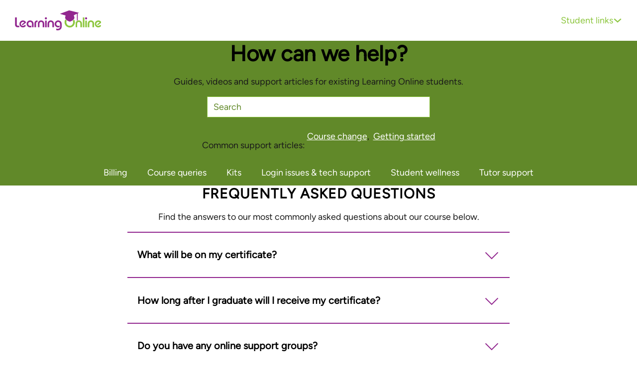

--- FILE ---
content_type: text/html; charset=UTF-8
request_url: https://help.mylearningonline.co/
body_size: 30336
content:
<!DOCTYPE html>
<html lang="en-AU">
<head>
<meta charset="UTF-8">
<script>
var gform;gform||(document.addEventListener("gform_main_scripts_loaded",function(){gform.scriptsLoaded=!0}),document.addEventListener("gform/theme/scripts_loaded",function(){gform.themeScriptsLoaded=!0}),window.addEventListener("DOMContentLoaded",function(){gform.domLoaded=!0}),gform={domLoaded:!1,scriptsLoaded:!1,themeScriptsLoaded:!1,isFormEditor:()=>"function"==typeof InitializeEditor,callIfLoaded:function(o){return!(!gform.domLoaded||!gform.scriptsLoaded||!gform.themeScriptsLoaded&&!gform.isFormEditor()||(gform.isFormEditor()&&console.warn("The use of gform.initializeOnLoaded() is deprecated in the form editor context and will be removed in Gravity Forms 3.1."),o(),0))},initializeOnLoaded:function(o){gform.callIfLoaded(o)||(document.addEventListener("gform_main_scripts_loaded",()=>{gform.scriptsLoaded=!0,gform.callIfLoaded(o)}),document.addEventListener("gform/theme/scripts_loaded",()=>{gform.themeScriptsLoaded=!0,gform.callIfLoaded(o)}),window.addEventListener("DOMContentLoaded",()=>{gform.domLoaded=!0,gform.callIfLoaded(o)}))},hooks:{action:{},filter:{}},addAction:function(o,r,e,t){gform.addHook("action",o,r,e,t)},addFilter:function(o,r,e,t){gform.addHook("filter",o,r,e,t)},doAction:function(o){gform.doHook("action",o,arguments)},applyFilters:function(o){return gform.doHook("filter",o,arguments)},removeAction:function(o,r){gform.removeHook("action",o,r)},removeFilter:function(o,r,e){gform.removeHook("filter",o,r,e)},addHook:function(o,r,e,t,n){null==gform.hooks[o][r]&&(gform.hooks[o][r]=[]);var d=gform.hooks[o][r];null==n&&(n=r+"_"+d.length),gform.hooks[o][r].push({tag:n,callable:e,priority:t=null==t?10:t})},doHook:function(r,o,e){var t;if(e=Array.prototype.slice.call(e,1),null!=gform.hooks[r][o]&&((o=gform.hooks[r][o]).sort(function(o,r){return o.priority-r.priority}),o.forEach(function(o){"function"!=typeof(t=o.callable)&&(t=window[t]),"action"==r?t.apply(null,e):e[0]=t.apply(null,e)})),"filter"==r)return e[0]},removeHook:function(o,r,t,n){var e;null!=gform.hooks[o][r]&&(e=(e=gform.hooks[o][r]).filter(function(o,r,e){return!!(null!=n&&n!=o.tag||null!=t&&t!=o.priority)}),gform.hooks[o][r]=e)}});
</script>

<meta name="viewport" content="width=device-width, initial-scale=1">
<title>Learning Online Help</title>
<meta name='robots' content='noindex, nofollow' />

            <script data-no-defer="1" data-ezscrex="false" data-cfasync="false" data-pagespeed-no-defer data-cookieconsent="ignore">
                var ctPublicFunctions = {"_ajax_nonce":"1f08adbd5c","_rest_nonce":"aa4a53118b","_ajax_url":"\/wp-admin\/admin-ajax.php","_rest_url":"https:\/\/help.mylearningonline.co\/wp-json\/","data__cookies_type":"none","data__ajax_type":"rest","data__bot_detector_enabled":1,"data__frontend_data_log_enabled":1,"cookiePrefix":"","wprocket_detected":false,"host_url":"help.mylearningonline.co","text__ee_click_to_select":"Click to select the whole data","text__ee_original_email":"The complete one is","text__ee_got_it":"Got it","text__ee_blocked":"Blocked","text__ee_cannot_connect":"Cannot connect","text__ee_cannot_decode":"Can not decode email. Unknown reason","text__ee_email_decoder":"CleanTalk email decoder","text__ee_wait_for_decoding":"The magic is on the way!","text__ee_decoding_process":"Please wait a few seconds while we decode the contact data."}
            </script>
        
            <script data-no-defer="1" data-ezscrex="false" data-cfasync="false" data-pagespeed-no-defer data-cookieconsent="ignore">
                var ctPublic = {"_ajax_nonce":"1f08adbd5c","settings__forms__check_internal":0,"settings__forms__check_external":0,"settings__forms__force_protection":0,"settings__forms__search_test":1,"settings__forms__wc_add_to_cart":0,"settings__data__bot_detector_enabled":1,"settings__sfw__anti_crawler":0,"blog_home":"https:\/\/help.mylearningonline.co\/","pixel__setting":"3","pixel__enabled":false,"pixel__url":"https:\/\/moderate6.cleantalk.org\/pixel\/ad6961b5eb20c3d1d834229e8dadbf65.gif","data__email_check_before_post":1,"data__email_check_exist_post":1,"data__cookies_type":"none","data__key_is_ok":true,"data__visible_fields_required":true,"wl_brandname":"Anti-Spam by CleanTalk","wl_brandname_short":"CleanTalk","ct_checkjs_key":2145670574,"emailEncoderPassKey":"e9d454c306f5007871cab96c535cacd9","bot_detector_forms_excluded":"W10=","advancedCacheExists":false,"varnishCacheExists":false,"wc_ajax_add_to_cart":false}
            </script>
        <meta name="dc.title" content="Learning Online Help">
<meta name="dc.relation" content="https://help.mylearningonline.co/">
<meta name="dc.source" content="https://help.mylearningonline.co/">
<meta name="dc.language" content="en_AU">
<link rel="canonical" href="https://help.mylearningonline.co/">
<script id="website-schema" type="application/ld+json">{"@context":"https:\/\/schema.org","@type":"WebSite","name":"Learning Online Help","alternateName":"Learning Online Help","description":"","url":"https:\/\/help.mylearningonline.co"}</script>
<meta property="og:url" content="https://help.mylearningonline.co/">
<meta property="og:site_name" content="Learning Online Help">
<meta property="og:locale" content="en_AU">
<meta property="og:type" content="website">
<meta property="og:title" content="Learning Online Help">
<meta property="og:image" content="https://help.mylearningonline.co/wp-content/uploads/learning-online-help-site-icon.png">
<meta property="og:image:secure_url" content="https://help.mylearningonline.co/wp-content/uploads/learning-online-help-site-icon.png">
<meta property="og:image:width" content="512">
<meta property="og:image:height" content="512">
<meta name="twitter:card" content="summary">
<meta name="twitter:title" content="Learning Online Help">
<link rel='dns-prefetch' href='//help.mylearningonline.co' />
<link rel='dns-prefetch' href='//fd.cleantalk.org' />
<link rel="alternate" type="application/rss+xml" title="Learning Online Help &raquo; Feed" href="https://help.mylearningonline.co/feed/" />
<link rel="alternate" type="application/rss+xml" title="Learning Online Help &raquo; Comments Feed" href="https://help.mylearningonline.co/comments/feed/" />
<script type="application/ld+json">{"@context":"https:\/\/schema.org","@type":"Organization","name":"MLO Multibrand base","url":"https:\/\/help.mylearningonline.co","alternateName":"Learning Online Help","description":"My learning online is an online course provider suitable for beginners or experienced beauty professionals. We offer a comprehensive selection of online courses that can be studied from the comfort of your own home.","sameAs":["https:\/\/www.facebook.com\/pages\/category\/Education\/My-Learning-Online-385193925446727\/","https:\/\/www.instagram.com\/mylearningonline"],"contactPoint":[{"@type":"ContactPoint","telephone":"1300 734 508","email":"learningonline@mylearningonline.co","contactType":"customer support"}]}</script>
		<script type="application/ld+json">{"@context":"https:\/\/schema.org","@type":"LocalBusiness","@id":"https:\/\/help.mylearningonline.co","name":"MLO Multibrand base","address":{"@type":"PostalAddress","streetAddress":"Level 8, 11 Queens Lane","addressLocality":"Melbourne","addressRegion":"Victoria","postalCode":"3004","addressCountry":"Australia"}}</script>
<link rel="alternate" title="oEmbed (JSON)" type="application/json+oembed" href="https://help.mylearningonline.co/wp-json/oembed/1.0/embed?url=https%3A%2F%2Fhelp.mylearningonline.co%2F" />
<link rel="alternate" title="oEmbed (XML)" type="text/xml+oembed" href="https://help.mylearningonline.co/wp-json/oembed/1.0/embed?url=https%3A%2F%2Fhelp.mylearningonline.co%2F&#038;format=xml" />
<style id='wp-img-auto-sizes-contain-inline-css'>
img:is([sizes=auto i],[sizes^="auto," i]){contain-intrinsic-size:3000px 1500px}
/*# sourceURL=wp-img-auto-sizes-contain-inline-css */
</style>
<style id='classic-theme-styles-inline-css'>
/*! This file is auto-generated */
.wp-block-button__link{color:#fff;background-color:#32373c;border-radius:9999px;box-shadow:none;text-decoration:none;padding:calc(.667em + 2px) calc(1.333em + 2px);font-size:1.125em}.wp-block-file__button{background:#32373c;color:#fff;text-decoration:none}
/*# sourceURL=/wp-includes/css/classic-themes.min.css */
</style>
<link rel='stylesheet' id='automaticcss-core-css' href='https://help.mylearningonline.co/wp-content/uploads/automatic-css/automatic.css?ver=1764208007' media='all' />
<style id='automaticcss-core-inline-css'>
/* File: automatic-custom-css.css - Version: 3.3.6 - Generated: 2025-11-27 12:46:47 */
@charset "UTF-8";
.external-link::After {
  content: "↗" / "Link to external site";
  font-size: 0.75em;
  vertical-align: middle;
}
.nav-button {
  --btn-padding-inline:1.2em;
  --btn-padding-block:0.5em;
}
@media (min-width: 993px) {
  .nav-button {
    background: var(--btn-background);
    color: var(--btn-text-color);
    padding-block: var(--btn-padding-block);
    padding-inline: var(--btn-padding-inline);
    min-inline-size: var(--btn-min-width);
    line-height: var(--btn-line-height);
    font-size: var(--btn-font-size, var(--text-m));
    font-weight: var(--btn-font-weight);
    font-style: var(--btn-font-style);
    text-transform: var(--btn-text-transform);
    letter-spacing: var(--btn-letter-spacing);
    text-decoration: var(--btn-text-decoration);
    border-width: var(--btn-border-width);
    border-style: var(--btn-border-style);
    border-radius: var(--btn-radius);
    border-color: var(--btn-border-color);
    transition: var(--btn-transition, var(--transition));
    justify-content: var(--btn-justify-content, center);
    text-align: var(--btn-text-align, center);
  }
  .nav-button:focus {
    outline-style: solid;
    outline-color: var(--focus-color);
    outline-width: var(--focus-width);
    outline-offset: var(--focus-offset);
  }
}
@media (min-width: 993px) and (hover: hover) and (pointer: fine) {
  .nav-button:hover {
    background: var(--btn-background-hover);
    color: var(--btn-text-color-hover);
    border-color: var(--btn-border-color-hover);
    text-decoration: var(--btn-text-decoration-hover);
  }
}
/* FORMS */
/* ROW GAP - this will impact the space between rows of fields, change as required */
.gform_fields {
  row-gap: 18px !important;
}
div#ui-datepicker-div {
  z-index: 2000000000 !important;
}
/* REQUIRED ASTERISK/WORD - This will set the asterisk to the site's primary colour */
.dark-form span.gfield_required {
  color: var(--white);
}
/* REQUIRED LEGEND - hides the required legend */
p.gform_required_legend {
  display: none;
}
.dark-form .gform-body input, .dark-form .gform-body textarea, .dark-form .gform-body select {
  border-width: var(--border-size) !important;
  border-color: var(--border-color-light) !important;
  font-size: 1.8rem !important;
}
input:focus-visible, select:focus-visible, textarea:focus-visible {
  outline-style: none !important;
}
.dark-form a {
  color: white;
}
/* BUTTON - this sets the background colour to the site's primary colour, increases the font weight, adds a border, and sets the button text colour to the site's accent colour */
.dark-form .gform_footer input[type=submit] {
  background-color: var(--white) !important;
  color: var(--primary-semi-dark) !important;
  font-weight: var(--btn-font-weight) !important;
  font-size: var(--btn-font-size) !important;
  padding: var(--btn-padding-block) !important;
}
light-form .gform_footer input[type=submit] {
  font-weight: var(--btn-font-weight) !important;
  border-width: var(--border-size) !important;
  padding: var(--btn-padding-block) !important;
  border-radius: var(--btn-radius) !important;
  font-weight: var(--btn-font-weight) !important;
  line-height: var(--btn-line-height);
  text-transform: var(--btn-text-transform) !important;
}
.dark-form .gform-body input:not([type="submit"]), select, .dark-form .gform-body textarea, .dark-form .gform-body select {
  color: var(--base) !important;
  outline-color: var(--white) !important;
  border-color: var(--white) !important;
}
.dark-form .gform-body input::placeholder {
  color: var(--base-medium) !important;
}
/* PHONE FIELD - makes international phone field align properly */
.iti.iti--allow-dropdown {
  width: 100%;
}
/* LABELS - changes the colour of all the labels */
.dark-form .gform-body label, .dark-form .gform-body legend {
  color: var(--white) !important;
}
.light-form .gform_footer input[type=submit] {
  background-color: var(--secondary) !important;
}
/* INPUT FIELDS - changes the background colour of all the field inputs */
.dark-form input:not([type=submit]), textarea, select {
  background-color: var(--white) !important;
}
.gform-theme--framework input[type=radio]::before {
  background-color: var(--primary-semi-dark) !important;
}
.gform-theme--framework input[type=checkbox]::before {
  color: var(--primary-semi-dark) !important;
}
/* INTL field */
.iti .iti__country-container button.iti__selected-country {
  background-color: transparent !important;
  padding-inline: 0 !important;
  box-shadow: unset !important;
  height: 100% !important;
}
/* Support form */
.horizontal-radio .ginput_container.ginput_container_radio .gfield_radio {
  display: flex;
  flex-direction: row !important;
  column-gap: var(--content-gap);
}
.category-nav-item:not(.active) {
  color: white;
}
.active {
  background-color: var(--white);
  color: var(--primary-semi-dark) !important;
}
.active:hover {
  color: var(--black);
}
.related-article.active-article {
  background-color: var(--secondary);
  color: var(--white);
}
.iti__country-name {
  color: var(--base);
}

/*# sourceURL=automaticcss-core-inline-css */
</style>
<link rel='stylesheet' id='automaticcss-gutenberg-css' href='https://help.mylearningonline.co/wp-content/uploads/automatic-css/automatic-gutenberg.css?ver=1764208008' media='all' />
<link rel='stylesheet' id='cleantalk-public-css-css' href='https://help.mylearningonline.co/wp-content/plugins/cleantalk-spam-protect/css/cleantalk-public.min.css?ver=6.70.1_1766642271' media='all' />
<link rel='stylesheet' id='cleantalk-email-decoder-css-css' href='https://help.mylearningonline.co/wp-content/plugins/cleantalk-spam-protect/css/cleantalk-email-decoder.min.css?ver=6.70.1_1766642271' media='all' />
<link rel='stylesheet' id='bricks-frontend-css' href='https://help.mylearningonline.co/wp-content/themes/bricks/assets/css/frontend.min.css?ver=1744878825' media='all' />
<style id='bricks-frontend-inline-css'>
@font-face{font-family:"Figtree";font-weight:400;font-display:swap;src:url(https://mlohelpau.kinsta.cloud/wp-content/uploads/Figtree-VariableFont_wght.woff2) format("woff2");}

/*# sourceURL=bricks-frontend-inline-css */
</style>
<link rel='stylesheet' id='bricks-child-css' href='https://help.mylearningonline.co/wp-content/themes/Learning%20Online%20Help%20Child%20Theme/style.css?ver=1743657632' media='all' />
<link rel='stylesheet' id='bricks-ionicons-css' href='https://help.mylearningonline.co/wp-content/themes/bricks/assets/css/libs/ionicons.min.css?ver=1744878825' media='all' />
<link rel='stylesheet' id='bricks-themify-icons-css' href='https://help.mylearningonline.co/wp-content/themes/bricks/assets/css/libs/themify-icons.min.css?ver=1744878825' media='all' />
<link rel='stylesheet' id='bricks-ajax-loader-css' href='https://help.mylearningonline.co/wp-content/themes/bricks/assets/css/libs/loading-animation.min.css?ver=1744878825' media='all' />
<link rel='stylesheet' id='automaticcss-bricks-css' href='https://help.mylearningonline.co/wp-content/uploads/automatic-css/automatic-bricks.css?ver=1764208008' media='all' />
<link rel='stylesheet' id='color-scheme-switcher-frontend-css' href='https://help.mylearningonline.co/wp-content/plugins/automaticcss-plugin/classes/Features/Color_Scheme_Switcher/css/frontend.css?ver=1763012130' media='all' />
<style id='bricks-frontend-inline-inline-css'>
:root {} html {font-size: var(--root-font-size)} body.bricks-is-frontend :focus-visible {outline: none} @supports not selector(:focus-visible) { body.bricks-is-frontend :focus {outline: none; }} .brxe-container {width: var(--content-width)} .woocommerce main.site-main {width: var(--content-width)} #brx-content.wordpress {width: var(--content-width)}.filter-search input {padding-right: -; padding-left: -; border: 1px solid var(--primary); border-radius: var(--radius)}.filter-search {position: static}.filter-search input::placeholder {color: var(--primary-semi-dark)}.live-search-results-cont {background-color: var(--white); border: 1px solid var(--primary); border-radius: var(--radius); position: absolute; z-index: 100; top: 60px; padding-top: var(--space-s); padding-right: var(--space-s); padding-bottom: var(--space-s); padding-left: var(--space-s)}.search-results-query {padding-top: var(--space-xs); padding-bottom: var(--space-xs)}.overline-text:hover {text-decoration: none}:root {--bricks-color-acss_import_transparent: transparent;}#brxe-rxsutp {flex-grow: 1; width: 25%}#brxe-rxsutp .bricks-site-logo {height: 40px}@media (max-width: 478px) {#brxe-rxsutp .bricks-site-logo {height: 30px}#brxe-rxsutp {order: 1}}#brxe-rpwbkb input::placeholder {color: var(--primary-semi-dark)}#brxe-udvqxd {width: 25%; flex-grow: 1; position: relative}@media (max-width: 478px) {#brxe-udvqxd {order: 3; width: 100%}}.brxe-eulshs .brxe-gmdwcj.brxe-text-link {text-transform: none}.brxe-eulshs .brxe-hqbfky.brxe-text-basic {margin-top: var(--space-xs)}.brxe-eulshs .brxe-bduajo.brxe-text-link {text-transform: none; text-align: left}.brxe-eulshs .brxe-jedxbi.brxe-text-link {text-transform: none}.brxe-eulshs .brxe-gnqzab.brxe-text-link {text-transform: none}.brxe-eulshs .brxe-ssvyxy.brxe-text-link {text-transform: none}.brxe-eulshs .brxe-fuplxt.brxe-text-link {text-transform: none}.brxe-eulshs.brxe-block {row-gap: 1rem}#brxe-ekyvgm {margin-top: 0.6rem; border-radius: var(--radius); right: 0px; width: 100%}#brxe-qmfget {background-color: var(--bricks-color-acss_import_transparent); color: var(--primary)}#brxe-ydrztl {flex-direction: row; column-gap: var(--content-gap); justify-content: flex-end; flex-grow: 1; align-items: center; width: 25%; position: relative}@media (max-width: 478px) {#brxe-ydrztl {order: 2; height: auto; width: 50%}}#brxe-nnearn {column-gap: var(--btn-gap); flex-direction: row; align-items: center; height: 42px}@media (max-width: 478px) {#brxe-nnearn {justify-content: space-between; row-gap: 1rem; height: auto}}#brxe-gbmclf {text-align: center}#brxe-gbmclf a {text-align: center; font-size: inherit}#brxe-rsmmlt input::placeholder {color: var(--primary-semi-dark)}#brxe-mhwtfw {width: 35%; flex-grow: 1; position: relative}@media (max-width: 767px) {#brxe-mhwtfw {width: 50%; flex-grow: 0}}@media (max-width: 478px) {#brxe-mhwtfw {width: 80%}}.brxe-dedlpe .brxe-dqvbna.brxe-text-link {color: var(--white)}.brxe-dedlpe.brxe-block {width: auto; flex-direction: row}.brxe-dedlpe:not(:last-of-type)::after { content: ", "} .brxe-dedlpe:not(:last-of-type){ margin-right: 8px;}#brxe-zdifdi {flex-direction: row; justify-content: center}#brxe-sykone {align-items: center; row-gap: var(--content-gap); height: 240px}@media (max-width: 478px) {#brxe-sykone {height: 280px}}#brxe-mygzsn .bricks-site-logo {height: 40px}#brxe-vcgdmp .repeater-item:nth-child(1) svg {fill: var(--white); height: 30px; width: 30px}#brxe-vcgdmp .repeater-item:nth-child(1) .icon {color: var(--white)}#brxe-vcgdmp .repeater-item:nth-child(2) svg {fill: var(--white); height: 30px; width: 30px}#brxe-vcgdmp .repeater-item:nth-child(2) .icon {color: var(--white)}#brxe-vcgdmp li.has-link a, #brxe-vcgdmp li.no-link {justify-content: flex-start; align-items: center}#brxe-vcgdmp {gap: 1rem}#brxe-krguoc {justify-content: space-between; flex-direction: column; align-self: stretch !important; width: 100%}@media (max-width: 478px) {#brxe-krguoc {width: 100%; row-gap: var(--content-gap)}}.brxe-mvagcb .brxe-zplzry.brxe-text-basic {line-height: var(--footer-line-height)}.brxe-zplzry { list-style-type: none!important;}.brxe-mvagcb.brxe-div {line-height: var(--text-line-height)}.brxe-mvagcb { list-style-type: none!important;}#brxe-wbudml {line-height: var(--text-line-height); row-gap: var(--overline-gap)}ul{ padding-left: 0px;}#brxe-rqwimy {row-gap: var(--overline-gap)}@media (max-width: 478px) {#brxe-nuqxgg {grid-gap: var(--container-gap)}}@media (max-width: 478px) {#brxe-xuowcd {width: 100%}}#brxe-pqpbqa {border-top: 1px solid var(--white); padding-top: var(--space-l); flex-direction: row; justify-content: center; column-gap: var(--btn-gap)}#brxe-gbbdyr {row-gap: var(--container-gap); padding-top: var(--space-xl); padding-bottom: var(--space-xl); background-color: #f2f2f2}.brxe-popup-1774 .brx-popup-content {width: auto; border-radius: var(--radius); background-color: var(--primary-semi-dark)}#brxe-bjmotu {margin-left: auto; font-size: 26px}@media (max-width: 478px) {#brxe-bjmotu {font-size: 20px; margin-left: auto}}#brxe-fuauiy {row-gap: var(--content-gap)}#brxe-nwplbq {max-width: 500px; padding-top: 0; padding-right: 0; padding-bottom: 0; padding-left: 0}
/*# sourceURL=bricks-frontend-inline-inline-css */
</style>
<script src="https://help.mylearningonline.co/wp-content/plugins/cleantalk-spam-protect/js/apbct-public-bundle.min.js?ver=6.70.1_1766642271" id="apbct-public-bundle.min-js-js"></script>
<script src="https://fd.cleantalk.org/ct-bot-detector-wrapper.js?ver=6.70.1" id="ct_bot_detector-js" defer data-wp-strategy="defer"></script>
<script id="color-scheme-switcher-frontend-js-extra">
var acss = {"color_mode":"light","enable_client_color_preference":"false"};
//# sourceURL=color-scheme-switcher-frontend-js-extra
</script>
<script src="https://help.mylearningonline.co/wp-content/plugins/automaticcss-plugin/classes/Features/Color_Scheme_Switcher/js/frontend.min.js?ver=1763012130" id="color-scheme-switcher-frontend-js"></script>
<link rel="https://api.w.org/" href="https://help.mylearningonline.co/wp-json/" /><link rel="alternate" title="JSON" type="application/json" href="https://help.mylearningonline.co/wp-json/wp/v2/pages/10" /><link rel="EditURI" type="application/rsd+xml" title="RSD" href="https://help.mylearningonline.co/xmlrpc.php?rsd" />
<meta name="generator" content="WordPress 6.9" />
<link rel='shortlink' href='https://help.mylearningonline.co/' />
<link rel="stylesheet" href="https://use.typekit.net/add4seb.css"><!-- Stream WordPress user activity plugin v4.1.1 -->
<script src="/wp-content/mu-plugins/captaincore-analytics.js" data-site="WKPGKMOB" defer></script>
<link rel="icon" href="https://help.mylearningonline.co/wp-content/uploads/learning-online-help-site-icon.png" sizes="32x32" />
<link rel="icon" href="https://help.mylearningonline.co/wp-content/uploads/learning-online-help-site-icon.png" sizes="192x192" />
<link rel="apple-touch-icon" href="https://help.mylearningonline.co/wp-content/uploads/learning-online-help-site-icon.png" />
<meta name="msapplication-TileImage" content="https://help.mylearningonline.co/wp-content/uploads/learning-online-help-site-icon.png" />
<style id='wp-block-paragraph-inline-css'>
.is-small-text{font-size:.875em}.is-regular-text{font-size:1em}.is-large-text{font-size:2.25em}.is-larger-text{font-size:3em}.has-drop-cap:not(:focus):first-letter{float:left;font-size:8.4em;font-style:normal;font-weight:100;line-height:.68;margin:.05em .1em 0 0;text-transform:uppercase}body.rtl .has-drop-cap:not(:focus):first-letter{float:none;margin-left:.1em}p.has-drop-cap.has-background{overflow:hidden}:root :where(p.has-background){padding:1.25em 2.375em}:where(p.has-text-color:not(.has-link-color)) a{color:inherit}p.has-text-align-left[style*="writing-mode:vertical-lr"],p.has-text-align-right[style*="writing-mode:vertical-rl"]{rotate:180deg}
/*# sourceURL=https://help.mylearningonline.co/wp-includes/blocks/paragraph/style.min.css */
</style>
<style id='global-styles-inline-css'>
:root{--wp--preset--aspect-ratio--square: 1;--wp--preset--aspect-ratio--4-3: 4/3;--wp--preset--aspect-ratio--3-4: 3/4;--wp--preset--aspect-ratio--3-2: 3/2;--wp--preset--aspect-ratio--2-3: 2/3;--wp--preset--aspect-ratio--16-9: 16/9;--wp--preset--aspect-ratio--9-16: 9/16;--wp--preset--color--black: #000000;--wp--preset--color--cyan-bluish-gray: #abb8c3;--wp--preset--color--white: #ffffff;--wp--preset--color--pale-pink: #f78da7;--wp--preset--color--vivid-red: #cf2e2e;--wp--preset--color--luminous-vivid-orange: #ff6900;--wp--preset--color--luminous-vivid-amber: #fcb900;--wp--preset--color--light-green-cyan: #7bdcb5;--wp--preset--color--vivid-green-cyan: #00d084;--wp--preset--color--pale-cyan-blue: #8ed1fc;--wp--preset--color--vivid-cyan-blue: #0693e3;--wp--preset--color--vivid-purple: #9b51e0;--wp--preset--gradient--vivid-cyan-blue-to-vivid-purple: linear-gradient(135deg,rgb(6,147,227) 0%,rgb(155,81,224) 100%);--wp--preset--gradient--light-green-cyan-to-vivid-green-cyan: linear-gradient(135deg,rgb(122,220,180) 0%,rgb(0,208,130) 100%);--wp--preset--gradient--luminous-vivid-amber-to-luminous-vivid-orange: linear-gradient(135deg,rgb(252,185,0) 0%,rgb(255,105,0) 100%);--wp--preset--gradient--luminous-vivid-orange-to-vivid-red: linear-gradient(135deg,rgb(255,105,0) 0%,rgb(207,46,46) 100%);--wp--preset--gradient--very-light-gray-to-cyan-bluish-gray: linear-gradient(135deg,rgb(238,238,238) 0%,rgb(169,184,195) 100%);--wp--preset--gradient--cool-to-warm-spectrum: linear-gradient(135deg,rgb(74,234,220) 0%,rgb(151,120,209) 20%,rgb(207,42,186) 40%,rgb(238,44,130) 60%,rgb(251,105,98) 80%,rgb(254,248,76) 100%);--wp--preset--gradient--blush-light-purple: linear-gradient(135deg,rgb(255,206,236) 0%,rgb(152,150,240) 100%);--wp--preset--gradient--blush-bordeaux: linear-gradient(135deg,rgb(254,205,165) 0%,rgb(254,45,45) 50%,rgb(107,0,62) 100%);--wp--preset--gradient--luminous-dusk: linear-gradient(135deg,rgb(255,203,112) 0%,rgb(199,81,192) 50%,rgb(65,88,208) 100%);--wp--preset--gradient--pale-ocean: linear-gradient(135deg,rgb(255,245,203) 0%,rgb(182,227,212) 50%,rgb(51,167,181) 100%);--wp--preset--gradient--electric-grass: linear-gradient(135deg,rgb(202,248,128) 0%,rgb(113,206,126) 100%);--wp--preset--gradient--midnight: linear-gradient(135deg,rgb(2,3,129) 0%,rgb(40,116,252) 100%);--wp--preset--font-size--small: 13px;--wp--preset--font-size--medium: 20px;--wp--preset--font-size--large: 36px;--wp--preset--font-size--x-large: 42px;--wp--preset--spacing--20: 0.44rem;--wp--preset--spacing--30: 0.67rem;--wp--preset--spacing--40: 1rem;--wp--preset--spacing--50: 1.5rem;--wp--preset--spacing--60: 2.25rem;--wp--preset--spacing--70: 3.38rem;--wp--preset--spacing--80: 5.06rem;--wp--preset--shadow--natural: 6px 6px 9px rgba(0, 0, 0, 0.2);--wp--preset--shadow--deep: 12px 12px 50px rgba(0, 0, 0, 0.4);--wp--preset--shadow--sharp: 6px 6px 0px rgba(0, 0, 0, 0.2);--wp--preset--shadow--outlined: 6px 6px 0px -3px rgb(255, 255, 255), 6px 6px rgb(0, 0, 0);--wp--preset--shadow--crisp: 6px 6px 0px rgb(0, 0, 0);}:where(.is-layout-flex){gap: 0.5em;}:where(.is-layout-grid){gap: 0.5em;}body .is-layout-flex{display: flex;}.is-layout-flex{flex-wrap: wrap;align-items: center;}.is-layout-flex > :is(*, div){margin: 0;}body .is-layout-grid{display: grid;}.is-layout-grid > :is(*, div){margin: 0;}:where(.wp-block-columns.is-layout-flex){gap: 2em;}:where(.wp-block-columns.is-layout-grid){gap: 2em;}:where(.wp-block-post-template.is-layout-flex){gap: 1.25em;}:where(.wp-block-post-template.is-layout-grid){gap: 1.25em;}.has-black-color{color: var(--wp--preset--color--black) !important;}.has-cyan-bluish-gray-color{color: var(--wp--preset--color--cyan-bluish-gray) !important;}.has-white-color{color: var(--wp--preset--color--white) !important;}.has-pale-pink-color{color: var(--wp--preset--color--pale-pink) !important;}.has-vivid-red-color{color: var(--wp--preset--color--vivid-red) !important;}.has-luminous-vivid-orange-color{color: var(--wp--preset--color--luminous-vivid-orange) !important;}.has-luminous-vivid-amber-color{color: var(--wp--preset--color--luminous-vivid-amber) !important;}.has-light-green-cyan-color{color: var(--wp--preset--color--light-green-cyan) !important;}.has-vivid-green-cyan-color{color: var(--wp--preset--color--vivid-green-cyan) !important;}.has-pale-cyan-blue-color{color: var(--wp--preset--color--pale-cyan-blue) !important;}.has-vivid-cyan-blue-color{color: var(--wp--preset--color--vivid-cyan-blue) !important;}.has-vivid-purple-color{color: var(--wp--preset--color--vivid-purple) !important;}.has-black-background-color{background-color: var(--wp--preset--color--black) !important;}.has-cyan-bluish-gray-background-color{background-color: var(--wp--preset--color--cyan-bluish-gray) !important;}.has-white-background-color{background-color: var(--wp--preset--color--white) !important;}.has-pale-pink-background-color{background-color: var(--wp--preset--color--pale-pink) !important;}.has-vivid-red-background-color{background-color: var(--wp--preset--color--vivid-red) !important;}.has-luminous-vivid-orange-background-color{background-color: var(--wp--preset--color--luminous-vivid-orange) !important;}.has-luminous-vivid-amber-background-color{background-color: var(--wp--preset--color--luminous-vivid-amber) !important;}.has-light-green-cyan-background-color{background-color: var(--wp--preset--color--light-green-cyan) !important;}.has-vivid-green-cyan-background-color{background-color: var(--wp--preset--color--vivid-green-cyan) !important;}.has-pale-cyan-blue-background-color{background-color: var(--wp--preset--color--pale-cyan-blue) !important;}.has-vivid-cyan-blue-background-color{background-color: var(--wp--preset--color--vivid-cyan-blue) !important;}.has-vivid-purple-background-color{background-color: var(--wp--preset--color--vivid-purple) !important;}.has-black-border-color{border-color: var(--wp--preset--color--black) !important;}.has-cyan-bluish-gray-border-color{border-color: var(--wp--preset--color--cyan-bluish-gray) !important;}.has-white-border-color{border-color: var(--wp--preset--color--white) !important;}.has-pale-pink-border-color{border-color: var(--wp--preset--color--pale-pink) !important;}.has-vivid-red-border-color{border-color: var(--wp--preset--color--vivid-red) !important;}.has-luminous-vivid-orange-border-color{border-color: var(--wp--preset--color--luminous-vivid-orange) !important;}.has-luminous-vivid-amber-border-color{border-color: var(--wp--preset--color--luminous-vivid-amber) !important;}.has-light-green-cyan-border-color{border-color: var(--wp--preset--color--light-green-cyan) !important;}.has-vivid-green-cyan-border-color{border-color: var(--wp--preset--color--vivid-green-cyan) !important;}.has-pale-cyan-blue-border-color{border-color: var(--wp--preset--color--pale-cyan-blue) !important;}.has-vivid-cyan-blue-border-color{border-color: var(--wp--preset--color--vivid-cyan-blue) !important;}.has-vivid-purple-border-color{border-color: var(--wp--preset--color--vivid-purple) !important;}.has-vivid-cyan-blue-to-vivid-purple-gradient-background{background: var(--wp--preset--gradient--vivid-cyan-blue-to-vivid-purple) !important;}.has-light-green-cyan-to-vivid-green-cyan-gradient-background{background: var(--wp--preset--gradient--light-green-cyan-to-vivid-green-cyan) !important;}.has-luminous-vivid-amber-to-luminous-vivid-orange-gradient-background{background: var(--wp--preset--gradient--luminous-vivid-amber-to-luminous-vivid-orange) !important;}.has-luminous-vivid-orange-to-vivid-red-gradient-background{background: var(--wp--preset--gradient--luminous-vivid-orange-to-vivid-red) !important;}.has-very-light-gray-to-cyan-bluish-gray-gradient-background{background: var(--wp--preset--gradient--very-light-gray-to-cyan-bluish-gray) !important;}.has-cool-to-warm-spectrum-gradient-background{background: var(--wp--preset--gradient--cool-to-warm-spectrum) !important;}.has-blush-light-purple-gradient-background{background: var(--wp--preset--gradient--blush-light-purple) !important;}.has-blush-bordeaux-gradient-background{background: var(--wp--preset--gradient--blush-bordeaux) !important;}.has-luminous-dusk-gradient-background{background: var(--wp--preset--gradient--luminous-dusk) !important;}.has-pale-ocean-gradient-background{background: var(--wp--preset--gradient--pale-ocean) !important;}.has-electric-grass-gradient-background{background: var(--wp--preset--gradient--electric-grass) !important;}.has-midnight-gradient-background{background: var(--wp--preset--gradient--midnight) !important;}.has-small-font-size{font-size: var(--wp--preset--font-size--small) !important;}.has-medium-font-size{font-size: var(--wp--preset--font-size--medium) !important;}.has-large-font-size{font-size: var(--wp--preset--font-size--large) !important;}.has-x-large-font-size{font-size: var(--wp--preset--font-size--x-large) !important;}
/*# sourceURL=global-styles-inline-css */
</style>
<link rel='stylesheet' id='bricks-prettify-css' href='https://help.mylearningonline.co/wp-content/themes/bricks/assets/css/libs/prettify.min.css?ver=1744878825' media='all' />
<style id='wp-block-library-inline-css'>
:root{--wp-block-synced-color:#7a00df;--wp-block-synced-color--rgb:122,0,223;--wp-bound-block-color:var(--wp-block-synced-color);--wp-editor-canvas-background:#ddd;--wp-admin-theme-color:#007cba;--wp-admin-theme-color--rgb:0,124,186;--wp-admin-theme-color-darker-10:#006ba1;--wp-admin-theme-color-darker-10--rgb:0,107,160.5;--wp-admin-theme-color-darker-20:#005a87;--wp-admin-theme-color-darker-20--rgb:0,90,135;--wp-admin-border-width-focus:2px}@media (min-resolution:192dpi){:root{--wp-admin-border-width-focus:1.5px}}.wp-element-button{cursor:pointer}:root .has-very-light-gray-background-color{background-color:#eee}:root .has-very-dark-gray-background-color{background-color:#313131}:root .has-very-light-gray-color{color:#eee}:root .has-very-dark-gray-color{color:#313131}:root .has-vivid-green-cyan-to-vivid-cyan-blue-gradient-background{background:linear-gradient(135deg,#00d084,#0693e3)}:root .has-purple-crush-gradient-background{background:linear-gradient(135deg,#34e2e4,#4721fb 50%,#ab1dfe)}:root .has-hazy-dawn-gradient-background{background:linear-gradient(135deg,#faaca8,#dad0ec)}:root .has-subdued-olive-gradient-background{background:linear-gradient(135deg,#fafae1,#67a671)}:root .has-atomic-cream-gradient-background{background:linear-gradient(135deg,#fdd79a,#004a59)}:root .has-nightshade-gradient-background{background:linear-gradient(135deg,#330968,#31cdcf)}:root .has-midnight-gradient-background{background:linear-gradient(135deg,#020381,#2874fc)}:root{--wp--preset--font-size--normal:16px;--wp--preset--font-size--huge:42px}.has-regular-font-size{font-size:1em}.has-larger-font-size{font-size:2.625em}.has-normal-font-size{font-size:var(--wp--preset--font-size--normal)}.has-huge-font-size{font-size:var(--wp--preset--font-size--huge)}.has-text-align-center{text-align:center}.has-text-align-left{text-align:left}.has-text-align-right{text-align:right}.has-fit-text{white-space:nowrap!important}#end-resizable-editor-section{display:none}.aligncenter{clear:both}.items-justified-left{justify-content:flex-start}.items-justified-center{justify-content:center}.items-justified-right{justify-content:flex-end}.items-justified-space-between{justify-content:space-between}.screen-reader-text{border:0;clip-path:inset(50%);height:1px;margin:-1px;overflow:hidden;padding:0;position:absolute;width:1px;word-wrap:normal!important}.screen-reader-text:focus{background-color:#ddd;clip-path:none;color:#444;display:block;font-size:1em;height:auto;left:5px;line-height:normal;padding:15px 23px 14px;text-decoration:none;top:5px;width:auto;z-index:100000}html :where(.has-border-color){border-style:solid}html :where([style*=border-top-color]){border-top-style:solid}html :where([style*=border-right-color]){border-right-style:solid}html :where([style*=border-bottom-color]){border-bottom-style:solid}html :where([style*=border-left-color]){border-left-style:solid}html :where([style*=border-width]){border-style:solid}html :where([style*=border-top-width]){border-top-style:solid}html :where([style*=border-right-width]){border-right-style:solid}html :where([style*=border-bottom-width]){border-bottom-style:solid}html :where([style*=border-left-width]){border-left-style:solid}html :where(img[class*=wp-image-]){height:auto;max-width:100%}:where(figure){margin:0 0 1em}html :where(.is-position-sticky){--wp-admin--admin-bar--position-offset:var(--wp-admin--admin-bar--height,0px)}@media screen and (max-width:600px){html :where(.is-position-sticky){--wp-admin--admin-bar--position-offset:0px}}
/*wp_block_styles_on_demand_placeholder:697497955c4a3*/
/*# sourceURL=wp-block-library-inline-css */
</style>
<link rel='stylesheet' id='dashicons-css' href='https://help.mylearningonline.co/wp-includes/css/dashicons.min.css?ver=6.9' media='all' />
<link rel='stylesheet' id='webtools_tel_input_css-css' href='https://cdn.jsdelivr.net/npm/intl-tel-input@23.0.12/build/css/intlTelInput.css?ver=6.9' media='all' />
<link rel='stylesheet' id='gp-limit-dates-css' href='https://help.mylearningonline.co/wp-content/plugins/gp-limit-dates/css/gp-limit-dates.min.css?ver=1.1.35' media='all' />
<link rel='stylesheet' id='webtools_tel_input_custom_css-css' href='https://help.mylearningonline.co/wp-content/plugins/web-tools-wordpress-plugin-main/css/tel-input.css?ver=0.9.1' media='all' />
<link rel='stylesheet' id='webtools_email_validation_css-css' href='https://help.mylearningonline.co/wp-content/plugins/web-tools-wordpress-plugin-main/css/email-validation.css?ver=0.9.1' media='all' />
<link rel='stylesheet' id='gp-populate-anything-css' href='https://help.mylearningonline.co/wp-content/plugins/gp-populate-anything/styles/gp-populate-anything.min.css?ver=2.1.56' media='all' />
<link rel='stylesheet' id='gravity_forms_theme_reset-css' href='https://help.mylearningonline.co/wp-content/plugins/gravityforms/assets/css/dist/gravity-forms-theme-reset.min.css?ver=2.9.26' media='all' />
<link rel='stylesheet' id='gravity_forms_theme_foundation-css' href='https://help.mylearningonline.co/wp-content/plugins/gravityforms/assets/css/dist/gravity-forms-theme-foundation.min.css?ver=2.9.26' media='all' />
<link rel='stylesheet' id='gravity_forms_theme_framework-css' href='https://help.mylearningonline.co/wp-content/plugins/gravityforms/assets/css/dist/gravity-forms-theme-framework.min.css?ver=2.9.26' media='all' />
<link rel='stylesheet' id='gravity_forms_orbital_theme-css' href='https://help.mylearningonline.co/wp-content/plugins/gravityforms/assets/css/dist/gravity-forms-orbital-theme.min.css?ver=2.9.26' media='all' />
<style id='bricks-global-classes-inline-inline-css'>

/* BREAKPOINT: Desktop (BASE) */
.faq-accordian-item {background-color: var(--white); padding-top: var(--space-s); padding-right: var(--space-s); padding-bottom: var(--space-s); padding-left: var(--space-s); border-top: var(--border-size) solid var(--secondary); border-radius: 0px}


/*# sourceURL=bricks-global-classes-inline-inline-css */
</style>
<style id='bricks-dynamic-data-inline-css'>

/* TEMPLATE SHORTCODE CSS (ID: 1641) */

/* BREAKPOINT: Desktop (BASE) */
.brxe-989ba8 .brxe-84c1a3.brxe-text-basic {text-wrap: nowrap}


/* BREAKPOINT: Desktop (BASE) */
.brxe-989ba8.brxe-block {width: auto; padding-top: var(--space-xs); padding-right: var(--space-s); padding-bottom: var(--space-xs); padding-left: var(--space-s); border-top-left-radius: var(--radius); border-top-right-radius: var(--radius); text-decoration: none}


/* BREAKPOINT: Desktop (BASE) */
#nav-tabs {flex-direction: row; column-gap: 0px; overflow: auto; justify-content: center}

/* BREAKPOINT: Mobile landscape */
@media (max-width: 767px) {
#nav-tabs {flex-wrap: nowrap}
}

/* BREAKPOINT: Desktop (BASE) */
#brxe-2b4899 {padding-top: 0; padding-bottom: 0}

/* BREAKPOINT: Mobile landscape */
@media (max-width: 767px) {
#brxe-2b4899 {padding-right: 0; padding-left: 0}
}

/* TEMPLATE SHORTCODE CSS (ID: 1665) */

/* BREAKPOINT: Desktop (BASE) */
#brxe-16eed6 {align-items: center; row-gap: var(--content-gap)}

/* BREAKPOINT: Mobile portrait */
@media (max-width: 478px) {
#brxe-16eed6 {align-items: flex-start}
}

/* BREAKPOINT: Desktop (BASE) */
.brxe-e9b3b3 .brxe-b52266.brxe-icon {fill: var(--secondary); font-size: 1em}
.faq-accordion .brx-open svg {  transform: rotateZ(180deg)!important;} .brxe-b52266 svg {  transition: transform .1s cubic-bezier(0,0,.2,1);}


/* BREAKPOINT: Desktop (BASE) */
.brxe-e9b3b3 .brxe-a6f5e8.brxe-block {align-items: center; flex-direction: row; justify-content: space-between}

/* BREAKPOINT: Mobile portrait */
@media (max-width: 478px) {
.brxe-e9b3b3 .brxe-a6f5e8.brxe-block {flex-wrap: nowrap}
}

/* BREAKPOINT: Desktop (BASE) */
#brxe-ac1b1e .accordion-title-wrapper {min-height: 50px}
#brxe-ac1b1e .accordion-content-wrapper {padding-top: 15px; padding-right: 0; padding-bottom: 15px; padding-left: 0}


/* BREAKPOINT: Desktop (BASE) */
#brxe-bd57ff {align-items: center; row-gap: var(--container-gap); width: 768px}

/* BREAKPOINT: Mobile portrait */
@media (max-width: 478px) {
#brxe-bd57ff {align-self: flex-start !important}
}

/*# sourceURL=bricks-dynamic-data-inline-css */
</style>
</head>

<body class="home wp-singular page-template-default page page-id-10 wp-theme-bricks wp-child-theme-LearningOnlineHelpChildTheme brx-body bricks-is-frontend wp-embed-responsive">		<a class="skip-link" href="#brx-content">Skip to main content</a>

					<a class="skip-link" href="#brx-footer">Skip to footer</a>
			<header id="brx-header"><section class="brxe-section pad-header--s bg--white"><div id="brxe-nnearn" class="brxe-container"><a id="brxe-rxsutp" class="brxe-logo text--white" href="https://help.mylearningonline.co"><img height="40" src="https://help.mylearningonline.co/wp-content/uploads/Learning-Online-logo.svg" class="bricks-site-logo css-filter" alt="OMNIA" loading="eager" decoding="async" /></a><div id="brxe-ydrztl" class="brxe-block"><nav id="brxe-ercrlk" data-script-id="ercrlk" class="brxe-nav-nested" aria-label="Menu" data-toggle="never"><ul class="brxe-block brx-nav-nested-items"><li id="brxe-qmfget" data-script-id="qmfget" class="brxe-dropdown btn--outline btn--primary"><div class="brx-submenu-toggle"><span>Student links</span><button aria-expanded="false" aria-label="Toggle dropdown"><svg xmlns="http://www.w3.org/2000/svg" viewBox="0 0 12 12" fill="none"><path d="M1.50002 4L6.00002 8L10.5 4" stroke-width="1.5" stroke="currentcolor"></path></svg></button></div><ul id="brxe-ekyvgm" class="brxe-div brx-dropdown-content"><li class="menu-item"><template style='display:none' aria-hidden='true' data-brx-loop-start='eulshs'></template></li><div class="brxe-eulshs brxe-block pad--s text--base text--left"><a class="brxe-gmdwcj brxe-text-link" href="https://www.mylearningonline.com.au/" target="_blank">Main site</a><div class="brxe-hqbfky brxe-text-basic overline-text">Logins</div><a class="brxe-bduajo brxe-text-link" href="https://learningonlineacs.learnupon.com/dashboard" target="_blank">Learning Online login</a><a class="brxe-jedxbi brxe-text-link" href="https://floristry.learnupon.com/dashboard" target="_blank">Floristry login</a><a class="brxe-gnqzab brxe-text-link" href="https://mlo.learnupon.com/dashboard" target="_blank">Horticulture & Agriculture login</a><a class="brxe-ssvyxy brxe-text-link" href="https://igroomhub.learnupon.com/dashboard" target="_blank">Dog Grooming login</a><a class="brxe-fuplxt brxe-text-link" href="https://interiordesign.learnupon.com/dashboard" target="_blank">Interior Design login</a></div><div class="brx-query-trail" data-query-element-id="eulshs" data-query-vars="[]" data-original-query-vars="[]" data-page="1" data-max-pages="1" data-start="0" data-end="0"></div></ul></li></ul></nav></div></div></section></header><main id="brx-content"><section class="brxe-section bg--primary-semi-dark"><div id="brxe-sykone" class="brxe-container"><h2 class="brxe-heading text--white">How can we help?</h2><div id="brxe-gbmclf" class="brxe-text text--white"><p>Guides, videos and support articles for existing Learning Online students.</p>
</div><div id="brxe-mhwtfw" class="brxe-block"><div id="brxe-rsmmlt" class="brxe-filter-search filter-search"><input value data-brx-filter="{&quot;filterId&quot;:&quot;rsmmlt&quot;,&quot;targetQueryId&quot;:&quot;mxaonn&quot;,&quot;filterAction&quot;:&quot;filter&quot;,&quot;filterType&quot;:&quot;search&quot;,&quot;filterMethod&quot;:&quot;ajax&quot;,&quot;filterApplyOn&quot;:&quot;change&quot;,&quot;filterInputDebounce&quot;:500,&quot;filterNiceName&quot;:&quot;&quot;,&quot;filterMinChars&quot;:3}" name="form-field-rsmmlt" placeholder="Search" aria-label="Search" type="search" autocomplete="off" spellcheck="false"></div><div class="brxe-container live-search-results-cont" data-brx-ls-wrapper="mxaonn" id="brxe-ltwbqg"><template style='display:none' aria-hidden='true' data-brx-loop-start='mxaonn'></template><div class="brx-query-trail" data-brx-live-search="1" data-brx-ajax-loader="{&quot;animation&quot;:&quot;ring&quot;,&quot;selector&quot;:&quot;#brxe-ltwbqg&quot;,&quot;color&quot;:&quot;&quot;,&quot;scale&quot;:&quot;&quot;}" data-query-element-id="mxaonn" data-query-vars="{&quot;post_type&quot;:[&quot;articles&quot;],&quot;is_live_search_wrapper_selector&quot;:&quot;#brxe-ltwbqg&quot;,&quot;ajax_loader_animation&quot;:&quot;ring&quot;,&quot;orderby&quot;:{&quot;title&quot;:&quot;ASC&quot;},&quot;no_results_text&quot;:&quot;Sorry, we can&#039;t find anything that matches that search.&quot;,&quot;ajax_loader_selector&quot;:&quot;#brxe-ltwbqg&quot;,&quot;post_status&quot;:&quot;publish&quot;,&quot;paged&quot;:1,&quot;posts_per_page&quot;:&quot;10&quot;}" data-original-query-vars="[]" data-page="1" data-max-pages="5" data-start="1" data-end="10"></div></div></div><div id="brxe-zdifdi" class="brxe-block text--white"><div class="brxe-text"><p>Common support articles: </p>
</div><template style='display:none' aria-hidden='true' data-brx-loop-start='dedlpe'></template><div class="brxe-dedlpe brxe-block"><a class="brxe-dqvbna brxe-text-link" href="https://help.mylearningonline.co/articles/can-i-change-my-course/">Course change</a></div><div class="brxe-dedlpe brxe-block"><a class="brxe-dqvbna brxe-text-link" href="https://help.mylearningonline.co/articles/i-want-to-jump-into-my-course/">Getting started</a></div><div class="brx-query-trail" data-query-element-id="dedlpe" data-query-vars="{&quot;post_type&quot;:[&quot;articles&quot;],&quot;meta_query&quot;:[{&quot;value&quot;:&quot;1&quot;,&quot;key&quot;:&quot;featured&quot;}],&quot;orderby&quot;:&quot;date&quot;,&quot;post_status&quot;:&quot;publish&quot;,&quot;paged&quot;:1,&quot;posts_per_page&quot;:&quot;10&quot;}" data-original-query-vars="[]" data-page="1" data-max-pages="1" data-start="1" data-end="2"></div></div></div></section><div class="brxe-template"><section id="brxe-2b4899" class="brxe-section text--white bg--primary-semi-dark"><div id="nav-tabs" class="brxe-container"><template style='display:none' aria-hidden='true' data-brx-loop-start='989ba8'></template><a href="https://help.mylearningonline.co/article-category/billing/" class="brxe-989ba8 brxe-block category-nav-item"><div class="brxe-84c1a3 brxe-text-basic overline-text">Billing</div></a><a href="https://help.mylearningonline.co/article-category/course-queries/" class="brxe-989ba8 brxe-block category-nav-item"><div class="brxe-84c1a3 brxe-text-basic overline-text">Course queries</div></a><a href="https://help.mylearningonline.co/article-category/beauty-kits/" class="brxe-989ba8 brxe-block category-nav-item"><div class="brxe-84c1a3 brxe-text-basic overline-text">Kits</div></a><a href="https://help.mylearningonline.co/article-category/login-issues-tech-support/" class="brxe-989ba8 brxe-block category-nav-item"><div class="brxe-84c1a3 brxe-text-basic overline-text">Login issues &amp; tech support</div></a><a href="https://help.mylearningonline.co/article-category/student-wellness/" class="brxe-989ba8 brxe-block category-nav-item"><div class="brxe-84c1a3 brxe-text-basic overline-text">Student wellness</div></a><a href="https://help.mylearningonline.co/article-category/tutor-support/" class="brxe-989ba8 brxe-block category-nav-item"><div class="brxe-84c1a3 brxe-text-basic overline-text">Tutor support</div></a><a class="brx-query-trail" data-query-element-id="989ba8" data-query-vars="{&quot;taxonomy&quot;:[&quot;article-category&quot;],&quot;number&quot;:&quot;10&quot;,&quot;paged&quot;:1,&quot;original_offset&quot;:0}" data-original-query-vars="[]" data-page="1" data-max-pages="1" data-start="1" data-end="6" role="presentation" href="#" onclick="return false;"></a></div><div data-script-id="bvmnxy" class="brxe-code"><script>document.addEventListener('DOMContentLoaded', function() {
  const currentUrl = window.location.href;
  const navLinks = document.querySelectorAll('#nav-tabs a');

  navLinks.forEach(link => {
    if (link.href === currentUrl) {
      link.classList.add('active');
    }
  });
});
</script></div></section></div><div class="brxe-template"><section class="brxe-section bg--white text--black"><div id="brxe-bd57ff" class="brxe-container"><div id="brxe-16eed6" class="brxe-block"><h3 class="brxe-heading h--3 text--center">Frequently Asked Questions</h3><div class="brxe-text"><p><span style="font-weight: 400;">Find the answers to our most commonly asked questions about our course below.</span></p>
</div></div><?xml encoding="UTF-8"><div id="brxe-ac1b1e" data-script-id="ac1b1e" class="brxe-accordion-nested faq-accordian faq-accordion"><template style="display:none" aria-hidden="true" data-brx-loop-start="e9b3b3"></template><div class="brxe-e9b3b3 brxe-block faq-accordian-item"><div class="brxe-a6f5e8 brxe-block accordion-title-wrapper" role="button" aria-expanded="false" tabindex="0" aria-controls=""><h6 class="brxe-16faac brxe-heading h--5" id="">What will be on my certificate?&nbsp;</h6><svg class="fill brxe-b52266 brxe-icon" xmlns="http://www.w3.org/2000/svg" viewbox="0 0 32 32" width="32px" height="32px"><path d="M 4.21875 10.78125 L 2.78125 12.21875 L 15.28125 24.71875 L 16 25.40625 L 16.71875 24.71875 L 29.21875 12.21875 L 27.78125 10.78125 L 16 22.5625 Z"></path></svg></div><div class="brxe-ece22e brxe-block accordion-content-wrapper" id="" role="region" aria-labelledby=""><div class="brxe-c13616 brxe-text"><p>Your certificate will include your name and the modules you have completed throughout your studies. You will also receive a certificate of attainment for each module you complete. You may have multiple modules that contribute to your overall certificate.</p>
</div></div></div><div class="brxe-e9b3b3 brxe-block faq-accordian-item"><div class="brxe-a6f5e8 brxe-block accordion-title-wrapper" role="button" aria-expanded="false" tabindex="0" aria-controls=""><h6 class="brxe-16faac brxe-heading h--5" id="">How long after I graduate will I receive my certificate?</h6><svg class="fill brxe-b52266 brxe-icon" xmlns="http://www.w3.org/2000/svg" viewbox="0 0 32 32" width="32px" height="32px"><path d="M 4.21875 10.78125 L 2.78125 12.21875 L 15.28125 24.71875 L 16 25.40625 L 16.71875 24.71875 L 29.21875 12.21875 L 27.78125 10.78125 L 16 22.5625 Z"></path></svg></div><div class="brxe-ece22e brxe-block accordion-content-wrapper" id="" role="region" aria-labelledby=""><div class="brxe-c13616 brxe-text"><p>Once you successfully complete all of your modules, your certificate will be emailed to you. You will also find a copy of each attainment on the Learning Platform under &lsquo;Completed Certificate&rsquo;&nbsp;</p>
</div></div></div><div class="brxe-e9b3b3 brxe-block faq-accordian-item"><div class="brxe-a6f5e8 brxe-block accordion-title-wrapper" role="button" aria-expanded="false" tabindex="0" aria-controls=""><h6 class="brxe-16faac brxe-heading h--5" id="">Do you have any online support groups?&nbsp;</h6><svg class="fill brxe-b52266 brxe-icon" xmlns="http://www.w3.org/2000/svg" viewbox="0 0 32 32" width="32px" height="32px"><path d="M 4.21875 10.78125 L 2.78125 12.21875 L 15.28125 24.71875 L 16 25.40625 L 16.71875 24.71875 L 29.21875 12.21875 L 27.78125 10.78125 L 16 22.5625 Z"></path></svg></div><div class="brxe-ece22e brxe-block accordion-content-wrapper" id="" role="region" aria-labelledby=""><div class="brxe-c13616 brxe-text"><p>Jump on our <a href="https://www.instagram.com/mylearningonline">Instagram page</a> for updates! Watch this space for our <a href="https://www.facebook.com/pages/category/Education/My-Learning-Online-385193925446727/">Facebook</a> community group.</p>
</div></div></div><div class="brxe-e9b3b3 brxe-block faq-accordian-item"><div class="brxe-a6f5e8 brxe-block accordion-title-wrapper" role="button" aria-expanded="false" tabindex="0" aria-controls=""><h6 class="brxe-16faac brxe-heading h--5" id="">I have forgotten to correctly ID my submission. What can I do?</h6><svg class="fill brxe-b52266 brxe-icon" xmlns="http://www.w3.org/2000/svg" viewbox="0 0 32 32" width="32px" height="32px"><path d="M 4.21875 10.78125 L 2.78125 12.21875 L 15.28125 24.71875 L 16 25.40625 L 16.71875 24.71875 L 29.21875 12.21875 L 27.78125 10.78125 L 16 22.5625 Z"></path></svg></div><div class="brxe-ece22e brxe-block accordion-content-wrapper" id="" role="region" aria-labelledby=""><div class="brxe-c13616 brxe-text"><p>Depending on the type of assessment, you may be able to retake the photograph with your ID paper in it and resubmit. For example, if it was an assessment using the practice skin, you can simply retake the photographs. For live model assessments that require photographs or videos at different stages, you may need to practise the skill again and create a whole new submission. You can also take a photo of your setup with authentication, so long as it&rsquo;s the same place you did the assessment and that&rsquo;s clear in the images we can use this to authenticate, please get in contact with us to discuss this option.</p>
</div></div></div><div class="brxe-e9b3b3 brxe-block faq-accordian-item"><div class="brxe-a6f5e8 brxe-block accordion-title-wrapper" role="button" aria-expanded="false" tabindex="0" aria-controls=""><h6 class="brxe-16faac brxe-heading h--5" id="">Can I work in the industry with this certificate?&nbsp;</h6><svg class="fill brxe-b52266 brxe-icon" xmlns="http://www.w3.org/2000/svg" viewbox="0 0 32 32" width="32px" height="32px"><path d="M 4.21875 10.78125 L 2.78125 12.21875 L 15.28125 24.71875 L 16 25.40625 L 16.71875 24.71875 L 29.21875 12.21875 L 27.78125 10.78125 L 16 22.5625 Z"></path></svg></div><div class="brxe-ece22e brxe-block accordion-content-wrapper" id="" role="region" aria-labelledby=""><div class="brxe-c13616 brxe-text"><p>At <strong>Learning Online</strong>, we focus on delivering real-world skills through industry-led training. While your course certificate adds value to your resume, true success in practical industries comes from your hands-on skills, technique, and experience &mdash; not just the qualification alone.</p>
<p>Some courses include mandatory training components designed to ensure you meet the highest standards of care and professionalism. These must be completed before progressing to certain stages of the course, such as working directly with animals or clients.</p>
<p>It&rsquo;s also important to understand that while our training is designed to help you build job-ready skills, we cannot guarantee employment outcomes. Just like university degrees, securing a role in your chosen field can depend on a variety of factors &mdash; including your interview skills, personality, experience, and the specific requirements of potential employers.</p>
<p>Have questions about certification or next steps? <a href="https://www.mylearningonline.com.au/contact/">Contact our team</a> anytime &mdash; we&rsquo;re here to help.</p>
</div></div></div><div class="brxe-e9b3b3 brxe-block faq-accordian-item"><div class="brxe-a6f5e8 brxe-block accordion-title-wrapper" role="button" aria-expanded="false" tabindex="0" aria-controls=""><h6 class="brxe-16faac brxe-heading h--5" id="">What if I cannot complete my studies on time?&nbsp;</h6><svg class="fill brxe-b52266 brxe-icon" xmlns="http://www.w3.org/2000/svg" viewbox="0 0 32 32" width="32px" height="32px"><path d="M 4.21875 10.78125 L 2.78125 12.21875 L 15.28125 24.71875 L 16 25.40625 L 16.71875 24.71875 L 29.21875 12.21875 L 27.78125 10.78125 L 16 22.5625 Z"></path></svg></div><div class="brxe-ece22e brxe-block accordion-content-wrapper" id="" role="region" aria-labelledby=""><div class="brxe-c13616 brxe-text"><p>Good things take time and we understand that you may need more time to perfect your skills. Extensions are assessed on a case-by-case basis.</p>
<p>Please refer to our <a href="https://mlohelpau.kinsta.cloud/wp-content/uploads/LO_Policy-CourseExtensions.pdf">extension policy</a> for further information and to check if you meet the criteria for an extension. If, after reviewing the policy, you wish to request an extension, please complete the extension application form.</p>
</div></div></div><div class="brxe-e9b3b3 brxe-block faq-accordian-item"><div class="brxe-a6f5e8 brxe-block accordion-title-wrapper" role="button" aria-expanded="false" tabindex="0" aria-controls=""><h6 class="brxe-16faac brxe-heading h--5" id="">How can I raise a complaint?&nbsp;&nbsp;</h6><svg class="fill brxe-b52266 brxe-icon" xmlns="http://www.w3.org/2000/svg" viewbox="0 0 32 32" width="32px" height="32px"><path d="M 4.21875 10.78125 L 2.78125 12.21875 L 15.28125 24.71875 L 16 25.40625 L 16.71875 24.71875 L 29.21875 12.21875 L 27.78125 10.78125 L 16 22.5625 Z"></path></svg></div><div class="brxe-ece22e brxe-block accordion-content-wrapper" id="" role="region" aria-labelledby=""><div class="brxe-c13616 brxe-text"><p>We are always doing our best to listen to our students. Click on this <a href="https://mlohelpau.kinsta.cloud/articles/complaint-form/">link</a> and follow the prompts, someone will be in touch within 5 business days.</p>
</div></div></div><div class="brx-query-trail" data-query-element-id="e9b3b3" data-query-vars='{"post_type":["faqs"],"is_archive_main_query":true,"meta_query":[{"key":"show_everywhere","value":"1"}],"orderby":{"date":"DESC"},"post_status":"publish","paged":1,"posts_per_page":"10"}' data-original-query-vars="[]" data-page="1" data-max-pages="1" data-start="1" data-end="7"></div></div>
</div></section></div></main><footer id="brx-footer"><section id="brxe-gbbdyr" class="brxe-section"><div id="brxe-nuqxgg" class="brxe-container grid--4 grid--m-1"><div id="brxe-krguoc" class="brxe-block"><a id="brxe-mygzsn" class="brxe-logo" href="https://help.mylearningonline.co"><img height="40" src="https://help.mylearningonline.co/wp-content/uploads/Learning-Online-logo.svg" class="bricks-site-logo css-filter" alt="mlo multibrand base" loading="eager" decoding="async" /></a><ul id="brxe-vcgdmp" class="brxe-social-icons footer-social-icons"><li class="repeater-item has-link"><a href="#"><span>Instagram</span></a></li><li class="repeater-item has-link"><a href="#"><span>Facebook</span></a></li></ul></div><div id="brxe-rqwimy" class="brxe-block"><ul id="brxe-wbudml" class="brxe-block text--s"><template style='display:none' aria-hidden='true' data-brx-loop-start='mvagcb'></template><li class="brxe-mvagcb brxe-div"><a class="brxe-zplzry brxe-text-basic" href="https://help.mylearningonline.co/article-category/billing/">Billing</a></li><li class="brxe-mvagcb brxe-div"><a class="brxe-zplzry brxe-text-basic" href="https://help.mylearningonline.co/article-category/course-queries/">Course queries</a></li><li class="brxe-mvagcb brxe-div"><a class="brxe-zplzry brxe-text-basic" href="https://help.mylearningonline.co/article-category/beauty-kits/">Kits</a></li><li class="brxe-mvagcb brxe-div"><a class="brxe-zplzry brxe-text-basic" href="https://help.mylearningonline.co/article-category/login-issues-tech-support/">Login issues &amp; tech support</a></li><li class="brxe-mvagcb brxe-div"><a class="brxe-zplzry brxe-text-basic" href="https://help.mylearningonline.co/article-category/student-wellness/">Student wellness</a></li><li class="brxe-mvagcb brxe-div"><a class="brxe-zplzry brxe-text-basic" href="https://help.mylearningonline.co/article-category/tutor-support/">Tutor support</a></li><li class="brx-query-trail" data-query-element-id="mvagcb" data-query-vars="{&quot;taxonomy&quot;:[&quot;article-category&quot;],&quot;number&quot;:&quot;10&quot;,&quot;paged&quot;:1,&quot;original_offset&quot;:0}" data-original-query-vars="[]" data-page="1" data-max-pages="1" data-start="1" data-end="6"></li></ul></div></div><div id="brxe-pqpbqa" class="brxe-container text--s"><div id="brxe-xuowcd" class="brxe-text-basic text--center text--primary-semi-dark">© 2026 Learning Online Help. All rights reserved.</div><a class="brxe-text-basic text--underline" href="https://help.mylearningonline.co/privacy-policy/">Privacy Policy</a><a class="brxe-text-basic text--underline" href="https://help.mylearningonline.co/terms-and-conditions/">Terms and Conditions</a></div></section></footer><img alt="Cleantalk Pixel" title="Cleantalk Pixel" id="apbct_pixel" style="display: none;" src="https://moderate6.cleantalk.org/pixel/ad6961b5eb20c3d1d834229e8dadbf65.gif"><script type="speculationrules">
{"prefetch":[{"source":"document","where":{"and":[{"href_matches":"/*"},{"not":{"href_matches":["/wp-*.php","/wp-admin/*","/wp-content/uploads/*","/wp-content/*","/wp-content/plugins/*","/wp-content/themes/Learning%20Online%20Help%20Child%20Theme/*","/wp-content/themes/bricks/*","/*\\?(.+)"]}},{"not":{"selector_matches":"a[rel~=\"nofollow\"]"}},{"not":{"selector_matches":".no-prefetch, .no-prefetch a"}}]},"eagerness":"conservative"}]}
</script>
<div data-popup-id="1774" class="brx-popup brxe-popup-1774 hide" data-popup-disable-auto-focus="1"><div class="brx-popup-content"><section id="brxe-nwplbq" class="brxe-section"><div id="brxe-fuauiy" class="brxe-container text--white"><i id="brxe-bjmotu" class="ti-close brxe-icon" data-interactions="[{&quot;id&quot;:&quot;fbabfo&quot;,&quot;trigger&quot;:&quot;click&quot;,&quot;action&quot;:&quot;hide&quot;,&quot;target&quot;:&quot;popup&quot;,&quot;templateId&quot;:&quot;1774&quot;}]" data-interaction-id="ebe10b"></i><h2 class="brxe-heading">Support request</h2><div class="brxe-shortcode dark-form">
                <div class='gf_browser_chrome gform_wrapper gform-theme gform-theme--foundation gform-theme--framework gform-theme--orbital' data-form-theme='orbital' data-form-index='0' id='gform_wrapper_4' style='display:none'><style>#gform_wrapper_4[data-form-index="0"].gform-theme,[data-parent-form="4_0"]{--gf-color-primary: #204ce5;--gf-color-primary-rgb: 32, 76, 229;--gf-color-primary-contrast: #fff;--gf-color-primary-contrast-rgb: 255, 255, 255;--gf-color-primary-darker: #001AB3;--gf-color-primary-lighter: #527EFF;--gf-color-secondary: #fff;--gf-color-secondary-rgb: 255, 255, 255;--gf-color-secondary-contrast: #112337;--gf-color-secondary-contrast-rgb: 17, 35, 55;--gf-color-secondary-darker: #F5F5F5;--gf-color-secondary-lighter: #FFFFFF;--gf-color-out-ctrl-light: rgba(17, 35, 55, 0.1);--gf-color-out-ctrl-light-rgb: 17, 35, 55;--gf-color-out-ctrl-light-darker: rgba(104, 110, 119, 0.35);--gf-color-out-ctrl-light-lighter: #F5F5F5;--gf-color-out-ctrl-dark: #585e6a;--gf-color-out-ctrl-dark-rgb: 88, 94, 106;--gf-color-out-ctrl-dark-darker: #112337;--gf-color-out-ctrl-dark-lighter: rgba(17, 35, 55, 0.65);--gf-color-in-ctrl: #fff;--gf-color-in-ctrl-rgb: 255, 255, 255;--gf-color-in-ctrl-contrast: #112337;--gf-color-in-ctrl-contrast-rgb: 17, 35, 55;--gf-color-in-ctrl-darker: #F5F5F5;--gf-color-in-ctrl-lighter: #FFFFFF;--gf-color-in-ctrl-primary: #204ce5;--gf-color-in-ctrl-primary-rgb: 32, 76, 229;--gf-color-in-ctrl-primary-contrast: #fff;--gf-color-in-ctrl-primary-contrast-rgb: 255, 255, 255;--gf-color-in-ctrl-primary-darker: #001AB3;--gf-color-in-ctrl-primary-lighter: #527EFF;--gf-color-in-ctrl-light: rgba(17, 35, 55, 0.1);--gf-color-in-ctrl-light-rgb: 17, 35, 55;--gf-color-in-ctrl-light-darker: rgba(104, 110, 119, 0.35);--gf-color-in-ctrl-light-lighter: #F5F5F5;--gf-color-in-ctrl-dark: #585e6a;--gf-color-in-ctrl-dark-rgb: 88, 94, 106;--gf-color-in-ctrl-dark-darker: #112337;--gf-color-in-ctrl-dark-lighter: rgba(17, 35, 55, 0.65);--gf-radius: 3px;--gf-font-size-secondary: 14px;--gf-font-size-tertiary: 13px;--gf-icon-ctrl-number: url("data:image/svg+xml,%3Csvg width='8' height='14' viewBox='0 0 8 14' fill='none' xmlns='http://www.w3.org/2000/svg'%3E%3Cpath fill-rule='evenodd' clip-rule='evenodd' d='M4 0C4.26522 5.96046e-08 4.51957 0.105357 4.70711 0.292893L7.70711 3.29289C8.09763 3.68342 8.09763 4.31658 7.70711 4.70711C7.31658 5.09763 6.68342 5.09763 6.29289 4.70711L4 2.41421L1.70711 4.70711C1.31658 5.09763 0.683417 5.09763 0.292893 4.70711C-0.0976311 4.31658 -0.097631 3.68342 0.292893 3.29289L3.29289 0.292893C3.48043 0.105357 3.73478 0 4 0ZM0.292893 9.29289C0.683417 8.90237 1.31658 8.90237 1.70711 9.29289L4 11.5858L6.29289 9.29289C6.68342 8.90237 7.31658 8.90237 7.70711 9.29289C8.09763 9.68342 8.09763 10.3166 7.70711 10.7071L4.70711 13.7071C4.31658 14.0976 3.68342 14.0976 3.29289 13.7071L0.292893 10.7071C-0.0976311 10.3166 -0.0976311 9.68342 0.292893 9.29289Z' fill='rgba(17, 35, 55, 0.65)'/%3E%3C/svg%3E");--gf-icon-ctrl-select: url("data:image/svg+xml,%3Csvg width='10' height='6' viewBox='0 0 10 6' fill='none' xmlns='http://www.w3.org/2000/svg'%3E%3Cpath fill-rule='evenodd' clip-rule='evenodd' d='M0.292893 0.292893C0.683417 -0.097631 1.31658 -0.097631 1.70711 0.292893L5 3.58579L8.29289 0.292893C8.68342 -0.0976311 9.31658 -0.0976311 9.70711 0.292893C10.0976 0.683417 10.0976 1.31658 9.70711 1.70711L5.70711 5.70711C5.31658 6.09763 4.68342 6.09763 4.29289 5.70711L0.292893 1.70711C-0.0976311 1.31658 -0.0976311 0.683418 0.292893 0.292893Z' fill='rgba(17, 35, 55, 0.65)'/%3E%3C/svg%3E");--gf-icon-ctrl-search: url("data:image/svg+xml,%3Csvg width='640' height='640' xmlns='http://www.w3.org/2000/svg'%3E%3Cpath d='M256 128c-70.692 0-128 57.308-128 128 0 70.691 57.308 128 128 128 70.691 0 128-57.309 128-128 0-70.692-57.309-128-128-128zM64 256c0-106.039 85.961-192 192-192s192 85.961 192 192c0 41.466-13.146 79.863-35.498 111.248l154.125 154.125c12.496 12.496 12.496 32.758 0 45.254s-32.758 12.496-45.254 0L367.248 412.502C335.862 434.854 297.467 448 256 448c-106.039 0-192-85.962-192-192z' fill='rgba(17, 35, 55, 0.65)'/%3E%3C/svg%3E");--gf-label-space-y-secondary: var(--gf-label-space-y-md-secondary);--gf-ctrl-border-color: #686e77;--gf-ctrl-size: var(--gf-ctrl-size-md);--gf-ctrl-label-color-primary: #112337;--gf-ctrl-label-color-secondary: #112337;--gf-ctrl-choice-size: var(--gf-ctrl-choice-size-md);--gf-ctrl-checkbox-check-size: var(--gf-ctrl-checkbox-check-size-md);--gf-ctrl-radio-check-size: var(--gf-ctrl-radio-check-size-md);--gf-ctrl-btn-font-size: var(--gf-ctrl-btn-font-size-md);--gf-ctrl-btn-padding-x: var(--gf-ctrl-btn-padding-x-md);--gf-ctrl-btn-size: var(--gf-ctrl-btn-size-md);--gf-ctrl-btn-border-color-secondary: #686e77;--gf-ctrl-file-btn-bg-color-hover: #EBEBEB;--gf-field-img-choice-size: var(--gf-field-img-choice-size-md);--gf-field-img-choice-card-space: var(--gf-field-img-choice-card-space-md);--gf-field-img-choice-check-ind-size: var(--gf-field-img-choice-check-ind-size-md);--gf-field-img-choice-check-ind-icon-size: var(--gf-field-img-choice-check-ind-icon-size-md);--gf-field-pg-steps-number-color: rgba(17, 35, 55, 0.8);}</style><div id='gf_4' class='gform_anchor' tabindex='-1'></div>
                        <div class='gform_heading'>
							<p class='gform_required_legend'>&quot;<span class="gfield_required gfield_required_asterisk">*</span>&quot; indicates required fields</p>
                        </div><form method='post' enctype='multipart/form-data' target='gform_ajax_frame_4' id='gform_4'  action='/#gf_4' data-formid='4' novalidate>
                        <div class='gform-body gform_body'><div id='gform_fields_4' class='gform_fields top_label form_sublabel_below description_below validation_below'><div id="field_4_73" class="gfield gfield--type-honeypot gform_validation_container field_sublabel_below gfield--has-description field_description_below field_validation_below gfield_visibility_visible"  ><label class='gfield_label gform-field-label' for='input_4_73'>X/Twitter</label><div class='ginput_container'><input name='input_73' id='input_4_73' type='text' value='' autocomplete='new-password'/></div><div class='gfield_description' id='gfield_description_4_73'>This field is for validation purposes and should be left unchanged.</div></div><fieldset id="field_4_32" class="gfield gfield--type-radio gfield--type-choice gfield--input-type-radio gfield--width-full gf_list_inline gfield_contains_required field_sublabel_below gfield--no-description field_description_below field_validation_below gfield_visibility_visible"  ><legend class='gfield_label gform-field-label' >Are you an <span data-gppa-live-merge-tag="@{:29}">Learning Online</span> student?<span class="gfield_required"><span class="gfield_required gfield_required_asterisk">*</span></span></legend><div class='ginput_container ginput_container_radio'><div class='gfield_radio' id='input_4_32'>
			<div class='gchoice gchoice_4_32_0'>
					<input class='gfield-choice-input' name='input_32' type='radio' value='Yes'  id='choice_4_32_0' onchange='gformToggleRadioOther( this )'    />
					<label for='choice_4_32_0' id='label_4_32_0' class='gform-field-label gform-field-label--type-inline'>Yes</label>
			</div>
			<div class='gchoice gchoice_4_32_1'>
					<input class='gfield-choice-input' name='input_32' type='radio' value='No'  id='choice_4_32_1' onchange='gformToggleRadioOther( this )'    />
					<label for='choice_4_32_1' id='label_4_32_1' class='gform-field-label gform-field-label--type-inline'>No</label>
			</div></div></div></fieldset><div id="field_4_72" class="gfield gfield--type-html gfield--input-type-html gfield--width-full gfield_html gfield_html_formatted gfield_no_follows_desc field_sublabel_below gfield--no-description field_description_below field_validation_below gfield_visibility_visible"  >This form is for <span data-gppa-live-merge-tag="@{:29}">Learning Online</span> students only. If you are not a student, please use the student links in the top right hand corner to visit the appropriate region. </div><fieldset id="field_4_1" class="gfield gfield--type-name gfield--input-type-name gfield_contains_required field_sublabel_below gfield--no-description field_description_below field_validation_below gfield_visibility_visible"  ><legend class='gfield_label gform-field-label gfield_label_before_complex' >Name<span class="gfield_required"><span class="gfield_required gfield_required_asterisk">*</span></span></legend><div class='ginput_complex ginput_container ginput_container--name no_prefix has_first_name no_middle_name has_last_name no_suffix gf_name_has_2 ginput_container_name gform-grid-row' id='input_4_1'>
                            
                            <span id='input_4_1_3_container' class='name_first gform-grid-col gform-grid-col--size-auto' >
                                                    <input type='text' name='input_1.3' id='input_4_1_3' value=''   aria-required='true'     />
                                                    <label for='input_4_1_3' class='gform-field-label gform-field-label--type-sub '>First</label>
                                                </span>
                            
                            <span id='input_4_1_6_container' class='name_last gform-grid-col gform-grid-col--size-auto' >
                                                    <input type='text' name='input_1.6' id='input_4_1_6' value=''   aria-required='true'     />
                                                    <label for='input_4_1_6' class='gform-field-label gform-field-label--type-sub '>Last</label>
                                                </span>
                            
                        </div></fieldset><div id="field_4_64" class="gfield gfield--type-email_validation gfield--input-type-email_validation gfield--width-full gfield_contains_required field_sublabel_below gfield--no-description field_description_below field_validation_below gfield_visibility_visible"  ><label class='gfield_label gform-field-label' for='input_4_64'>Email<span class="gfield_required"><span class="gfield_required gfield_required_asterisk">*</span></span></label><div class='ginput_container ginput_container_email'>
                            <input name='input_64' id='input_4_64' type='email' value='' class='email-validation large'    aria-required="true" aria-invalid="false"  />
														<div class='email-validation-result gfield_description gfield_validation_message validation_message'>
														<p>Did you mean?</p>
														<p class='email-validation-result--suggestion'></p>
													</div>
                        </div></div><div id="field_4_65" class="gfield gfield--type-tel_input gfield--input-type-tel_input gfield--width-full gfield_contains_required field_sublabel_below gfield--no-description field_description_below field_validation_below gfield_visibility_visible"  ><label class='gfield_label gform-field-label' for='input_4_65'>Phone<span class="gfield_required"><span class="gfield_required gfield_required_asterisk">*</span></span></label><div class='ginput_container gform-theme__disable-reset ginput_container_phone'><input name='input_65' id='input_4_65' type='text' value='' class='tel-input large'   aria-required="true" aria-invalid="false"   /><input name='input_65_validation_result_input' id='input_4_65_validation_result_input' type='hidden' value='' /><p name='input_65_validation_result' id='input_4_65_validation_result' style="display: none;" class="gfield_description gfield_validation_message validation_message field_validation_message "  > </p></div></div><div id="field_4_49" class="gfield gfield--type-select gfield--input-type-select gfield--width-full gfield_contains_required field_sublabel_below gfield--no-description field_description_below field_validation_below gfield_visibility_visible"  ><label class='gfield_label gform-field-label' for='input_4_49'>What are you enquiring about?<span class="gfield_required"><span class="gfield_required gfield_required_asterisk">*</span></span></label><div class='ginput_container ginput_container_select'><select name='input_49' id='input_4_49' class='large gfield_select'    aria-required="true" aria-invalid="false" ><option value='Login &amp; Tech Support' selected='selected'>Login &amp; Tech Support</option><option value='Course Queries' >Course Queries</option><option value='Other' >Other</option><option value='Billing' >Billing</option><option value='Tutor Support' >Tutor Support</option><option value='Kits' >Kits</option><option value='Complaint' >Complaint</option></select></div></div><div id="field_4_48" class="gfield gfield--type-select gfield--input-type-select gfield--width-full gfield_contains_required field_sublabel_below gfield--no-description field_description_below field_validation_below gfield_visibility_visible"  ><label class='gfield_label gform-field-label' for='input_4_48'>How can we help?<span class="gfield_required"><span class="gfield_required gfield_required_asterisk">*</span></span></label><div class='ginput_container ginput_container_select'><select name='input_48' id='input_4_48' class='large gfield_select'    aria-required="true" aria-invalid="false" ><option value='' selected='selected' class='gf_placeholder'>- Please select -</option><option value='Login' >Login</option><option value='Technical Issue' >Technical Issue</option><option value='Password Reset' >Password Reset</option></select></div></div><div id="field_4_52" class="gfield gfield--type-select gfield--input-type-select gfield--width-full gfield_contains_required field_sublabel_below gfield--no-description field_description_below field_validation_below gfield_visibility_visible"  ><label class='gfield_label gform-field-label' for='input_4_52'>How can we help?<span class="gfield_required"><span class="gfield_required gfield_required_asterisk">*</span></span></label><div class='ginput_container ginput_container_select'><select name='input_52' id='input_4_52' class='large gfield_select'    aria-required="true" aria-invalid="false" ><option value='' selected='selected' class='gf_placeholder'>- Please select -</option><option value='Assignment Help' >Assignment Help</option><option value='Motivation Support' >Motivation Support</option></select></div></div><div id="field_4_53" class="gfield gfield--type-select gfield--input-type-select gfield--width-full gfield_contains_required field_sublabel_below gfield--no-description field_description_below field_validation_below gfield_visibility_visible"  ><label class='gfield_label gform-field-label' for='input_4_53'>How can we help?<span class="gfield_required"><span class="gfield_required gfield_required_asterisk">*</span></span></label><div class='ginput_container ginput_container_select'><select name='input_53' id='input_4_53' class='large gfield_select'    aria-required="true" aria-invalid="false" ><option value='' selected='selected' class='gf_placeholder'>- Please select -</option><option value='Kit Not Received' >Kit Not Received</option><option value='Damaged Items' >Damaged Items</option><option value='Missing Items' >Missing Items</option><option value='Wrong Kit Received' >Wrong Kit Received</option><option value='Delivery Issues' >Delivery Issues</option></select></div></div><div id="field_4_54" class="gfield gfield--type-select gfield--input-type-select gfield--width-full gfield_contains_required field_sublabel_below gfield--no-description field_description_below field_validation_below gfield_visibility_visible"  ><label class='gfield_label gform-field-label' for='input_4_54'>How can we help?<span class="gfield_required"><span class="gfield_required gfield_required_asterisk">*</span></span></label><div class='ginput_container ginput_container_select'><select name='input_54' id='input_4_54' class='large gfield_select'    aria-required="true" aria-invalid="false" ><option value='' selected='selected' class='gf_placeholder'>- Please select -</option><option value='Course Change' >Course Change</option><option value='Proof Of Enrolment' >Proof Of Enrolment</option><option value='Extension Request' >Extension Request</option><option value='Other Course Query' >Other Course Query</option><option value='Course Withdrawal' >Course Withdrawal</option></select></div></div><div id="field_4_71" class="gfield gfield--type-select gfield--input-type-select gfield--width-full gfield_contains_required field_sublabel_below gfield--no-description field_description_below field_validation_below gfield_visibility_visible"  ><label class='gfield_label gform-field-label' for='input_4_71'>Please tell us what this relates to:<span class="gfield_required"><span class="gfield_required gfield_required_asterisk">*</span></span></label><div class='ginput_container ginput_container_select'><select name='input_71' id='input_4_71' class='large gfield_select'    aria-required="true" aria-invalid="false" ><option value='' selected='selected' class='gf_placeholder'>- Please select -</option><option value='Complaint' >Complaint</option><option value='Assessment Re-evaluation Review' >Assessment Re-evaluation Review</option><option value='Change My Personal Information' >Change My Personal Information</option><option value='Other' >Other</option></select></div></div><div id="field_4_12" class="gfield gfield--type-select gfield--input-type-select gfield_contains_required field_sublabel_below gfield--no-description field_description_below field_validation_below gfield_visibility_visible"  ><label class='gfield_label gform-field-label' for='input_4_12'>Login issue<span class="gfield_required"><span class="gfield_required gfield_required_asterisk">*</span></span></label><div class='ginput_container ginput_container_select'><select name='input_12' id='input_4_12' class='large gfield_select'    aria-required="true" aria-invalid="false" ><option value='' selected='selected' class='gf_placeholder'>- Please select -</option><option value='I forgot my password' >I forgot my password</option><option value='I lost my login link' >I lost my login link</option><option value='I can&#039;t remember the email I enrolled with' >I can&#039;t remember the email I enrolled with</option><option value='Other' >Other</option></select></div></div><div id="field_4_19" class="gfield gfield--type-select gfield--input-type-select gfield_contains_required field_sublabel_below gfield--no-description field_description_below field_validation_below gfield_visibility_visible"  ><label class='gfield_label gform-field-label' for='input_4_19'>Assignment enquiry type<span class="gfield_required"><span class="gfield_required gfield_required_asterisk">*</span></span></label><div class='ginput_container ginput_container_select'><select name='input_19' id='input_4_19' class='large gfield_select'    aria-required="true" aria-invalid="false" ><option value='' selected='selected' class='gf_placeholder'>- Please select -</option><option value='I cannot submit my assignment / technical issues' >I cannot submit my assignment / technical issues</option><option value='I need help with an assignment skill' >I need help with an assignment skill</option></select></div></div><fieldset id="field_4_43" class="gfield gfield--type-address gfield--input-type-address gfield--width-full gfield_contains_required field_sublabel_hidden_label gfield--no-description field_description_below field_validation_below gfield_visibility_visible"  ><legend class='gfield_label gform-field-label gfield_label_before_complex' >Verify postal address<span class="gfield_required"><span class="gfield_required gfield_required_asterisk">*</span></span></legend>    
                    <div class='ginput_complex ginput_container has_street ginput_container_address gform-grid-row' id='input_4_43' >
                         <span class='ginput_full address_line_1 ginput_address_line_1 gform-grid-col' id='input_4_43_1_container' >
                                        <input type='text' name='input_43.1' id='input_4_43_1' value=''   placeholder='Street address' aria-required='true'    />
                                        <label for='input_4_43_1' id='input_4_43_1_label' class='gform-field-label gform-field-label--type-sub hidden_sub_label screen-reader-text'>Street Address</label>
                                    </span><input type='hidden' class='gform_hidden' name='input_43.4' id='input_4_43_4' value=''/><input type='hidden' class='gform_hidden' name='input_43.6' id='input_4_43_6' value='' />
                    <div class='gf_clear gf_clear_complex'></div>
                </div></fieldset><div id="field_4_44" class="gfield gfield--type-text gfield--input-type-text gfield--width-half gfield_contains_required field_sublabel_below gfield--no-description field_description_below hidden_label field_validation_below gfield_visibility_visible"  ><label class='gfield_label gform-field-label' for='input_4_44'>City<span class="gfield_required"><span class="gfield_required gfield_required_asterisk">*</span></span></label><div class='ginput_container ginput_container_text'><input name='input_44' id='input_4_44' type='text' value='' class='large'    placeholder='City' aria-required="true" aria-invalid="false"   /></div></div><div id="field_4_46" class="gfield gfield--type-select gfield--input-type-select gfield--width-half gfield_contains_required field_sublabel_below gfield--no-description field_description_below hidden_label field_validation_below gfield_visibility_visible"  ><label class='gfield_label gform-field-label' for='input_4_46'>State<span class="gfield_required"><span class="gfield_required gfield_required_asterisk">*</span></span></label><div class='ginput_container ginput_container_select'><select name='input_46' id='input_4_46' class='large gfield_select'    aria-required="true" aria-invalid="false" ><option value='' selected='selected' class='gf_placeholder'>- Select state -</option><option value='QLD' >Queensland</option><option value='NSW' >New South Wales</option><option value='VIC' >Victoria</option><option value='SA' >South Australia</option><option value='TAS' >Tasmania</option><option value='WA' >Western Australia</option><option value='NT' >Northern Territory</option></select></div></div><div id="field_4_47" class="gfield gfield--type-text gfield--input-type-text gfield--width-half gfield_contains_required field_sublabel_below gfield--no-description field_description_below hidden_label field_validation_below gfield_visibility_visible"  ><label class='gfield_label gform-field-label' for='input_4_47'>Postal Code<span class="gfield_required"><span class="gfield_required gfield_required_asterisk">*</span></span></label><div class='ginput_container ginput_container_text'><input name='input_47' id='input_4_47' type='text' value='' class='large'    placeholder='Postal code' aria-required="true" aria-invalid="false"   /></div></div><div id="field_4_45" class="gfield gfield--type-text gfield--input-type-text gfield--width-half gfield_contains_required field_sublabel_below gfield--no-description field_description_below hidden_label field_validation_below gfield_visibility_visible"  ><label class='gfield_label gform-field-label' for='input_4_45'>Country<span class="gfield_required"><span class="gfield_required gfield_required_asterisk">*</span></span></label><div class='ginput_container ginput_container_text'><input name='input_45' id='input_4_45' type='text' value='Australia' class='large'    placeholder='Country' aria-required="true" aria-invalid="false"   /></div></div><div id="field_4_14" class="gfield gfield--type-select gfield--input-type-select gfield_contains_required field_sublabel_below gfield--no-description field_description_below field_validation_below gfield_visibility_visible"  ><label class='gfield_label gform-field-label' for='input_4_14'>Please select reason for cancellation<span class="gfield_required"><span class="gfield_required gfield_required_asterisk">*</span></span></label><div class='ginput_container ginput_container_select'><select name='input_14' id='input_4_14' class='large gfield_select'    aria-required="true" aria-invalid="false" ><option value='' selected='selected' class='gf_placeholder'>- Please select -</option><option value='Course Difficulty' >Course Difficulty</option><option value='Dissatisfied with Support' >Dissatisfied with Support</option><option value='Financial Reasons' >Financial Reasons</option><option value='Course Experience/Expectations' >Course Experience/Expectations</option><option value='Personal Reasons' >Personal Reasons</option><option value='Time Constraints' >Time Constraints</option><option value='Health Reasons' >Health Reasons</option></select></div></div><div id="field_4_66" class="gfield gfield--type-html gfield--input-type-html gfield--width-full gfield_html gfield_html_formatted gfield_no_follows_desc field_sublabel_below gfield--no-description field_description_below field_validation_below gfield_visibility_visible"  >You may want to get in touch with your finance provider <a href="/articles/i-am-having-trouble-paying-for-my-course/">see billing</a>. They may be able to help you find temporary financial relief with a few solutions. If you still wish to cancel, please tell us a bit more about your cancellation enquiry.</div><div id="field_4_67" class="gfield gfield--type-html gfield--input-type-html gfield--width-full gfield_html gfield_html_formatted gfield_no_follows_desc field_sublabel_below gfield--no-description field_description_below field_validation_below gfield_visibility_visible"  >We can offer you one free course swap to find a more suitable course. See our <a href="/can-i-change-my-course/">course swap</a> article for our terms and conditions. If you still wish to cancel, please tell us a bit more about your cancellation enquiry.</div><div id="field_4_68" class="gfield gfield--type-html gfield--input-type-html gfield--width-full gfield_html gfield_html_formatted gfield_no_follows_desc field_sublabel_below gfield--no-description field_description_below field_validation_below gfield_visibility_visible"  >We would love a chance to resolve your issue. Please note, we have a complaint form you can fill out. Please see the link <a href="/articles/complaint-form/">here</a> and a manager will be in touch with you via email or phone call in the next 7 business days. If you still wish to cancel, please tell us a bit more about your cancellation enquiry.</div><div id="field_4_69" class="gfield gfield--type-html gfield--input-type-html gfield--width-full gfield_html gfield_html_formatted gfield_no_follows_desc field_sublabel_below gfield--no-description field_description_below field_validation_below gfield_visibility_visible"  >Our support is available 6 days a week. Tutors are available for video and phone support Monday to Friday from 10 am to 6 pm, and Saturday from 10 am to 4 pm. Visit <a href="/article-category/tutor-support/">Tutor Support</a> for more details. If you still wish to cancel, please provide more information about your cancellation enquiry.</div><div id="field_4_70" class="gfield gfield--type-html gfield--input-type-html gfield--width-full gfield_html gfield_html_formatted gfield_no_follows_desc field_sublabel_below gfield--no-description field_description_below field_validation_below gfield_visibility_visible"  >Please note we do offer extensions for anyone that is within 30 days of their course expiry. Please see <a href="/articles/can-i-extend-my-course/">Extension Requests</a>. If you still wish to cancel, please tell us a bit more about your cancellation enquiry.</div><div id="field_4_55" class="gfield gfield--type-number gfield--input-type-number gfield--width-full gfield_contains_required field_sublabel_below gfield--has-description field_description_below field_validation_below gfield_visibility_visible"  ><label class='gfield_label gform-field-label' for='input_4_55'>Assignment number<span class="gfield_required"><span class="gfield_required gfield_required_asterisk">*</span></span></label><div class='ginput_container ginput_container_number'><input name='input_55' id='input_4_55' type='number' step='any'   value='' class='large'     aria-required="true" aria-invalid="false" aria-describedby="gfield_description_4_55" /></div><div class='gfield_description' id='gfield_description_4_55'>Please enter the number of the assignment, you would like assistance with</div></div><div id="field_4_41" class="gfield gfield--type-html gfield--input-type-html gfield--width-full gfield_html gfield_html_formatted field_sublabel_below gfield--no-description field_description_below field_validation_below gfield_visibility_visible"  >Please include a photo of all the items you received in the kit, with all products unpacked and the labels facing up.</div><div id="field_4_42" class="gfield gfield--type-html gfield--input-type-html gfield--width-full gfield_html gfield_html_formatted gfield_no_follows_desc field_sublabel_below gfield--no-description field_description_below field_validation_below gfield_visibility_visible"  >Please include an image of the broken item(s).</div><div id="field_4_59" class="gfield gfield--type-fileupload gfield--input-type-fileupload gfield--width-full gfield_contains_required field_sublabel_below gfield--no-description field_description_below field_validation_below gfield_visibility_visible"  ><label class='gfield_label gform-field-label' for='input_4_59'>Please include an image of the kit and items<span class="gfield_required"><span class="gfield_required gfield_required_asterisk">*</span></span></label><div class='ginput_container ginput_container_fileupload'><input type='hidden' name='MAX_FILE_SIZE' value='134217728' /><input name='input_59' id='input_4_59' type='file' class='large' aria-describedby="gfield_upload_rules_4_59" onchange='javascript:gformValidateFileSize( this, 134217728 );'  /><span class='gfield_description gform_fileupload_rules' id='gfield_upload_rules_4_59'>Accepted file types: jpg, gif, png, pdf, pjeg, Max. file size: 128 MB.</span><div class='gfield_description validation_message gfield_validation_message validation_message--hidden-on-empty' id='live_validation_message_4_59'></div> </div></div><div id="field_4_63" class="gfield gfield--type-fileupload gfield--input-type-fileupload gfield--width-full field_sublabel_below gfield--no-description field_description_below field_validation_below gfield_visibility_visible"  ><label class='gfield_label gform-field-label' for='input_4_63'>Supporting documentation</label><div class='ginput_container ginput_container_fileupload'><input type='hidden' name='MAX_FILE_SIZE' value='134217728' /><input name='input_63' id='input_4_63' type='file' class='large' aria-describedby="gfield_upload_rules_4_63" onchange='javascript:gformValidateFileSize( this, 134217728 );'  /><span class='gfield_description gform_fileupload_rules' id='gfield_upload_rules_4_63'>Accepted file types: jpg, gif, png, pdf, jpeg, Max. file size: 128 MB.</span><div class='gfield_description validation_message gfield_validation_message validation_message--hidden-on-empty' id='live_validation_message_4_63'></div> </div></div><div id="field_4_61" class="gfield gfield--type-text gfield--input-type-text gfield--width-full gfield_contains_required field_sublabel_below gfield--no-description field_description_below field_validation_below gfield_visibility_visible"  ><label class='gfield_label gform-field-label' for='input_4_61'>What course do you want to change from?<span class="gfield_required"><span class="gfield_required gfield_required_asterisk">*</span></span></label><div class='ginput_container ginput_container_text'><input name='input_61' id='input_4_61' type='text' value='' class='large'     aria-required="true" aria-invalid="false"   /></div></div><div id="field_4_62" class="gfield gfield--type-text gfield--input-type-text gfield--width-full gfield_contains_required field_sublabel_below gfield--no-description field_description_below field_validation_below gfield_visibility_visible"  ><label class='gfield_label gform-field-label' for='input_4_62'>What course do you want to change to?<span class="gfield_required"><span class="gfield_required gfield_required_asterisk">*</span></span></label><div class='ginput_container ginput_container_text'><input name='input_62' id='input_4_62' type='text' value='' class='large'     aria-required="true" aria-invalid="false"   /></div></div><div id="field_4_58" class="gfield gfield--type-date gfield--input-type-date gfield--input-type-datepicker gfield--datepicker-default-icon gfield--width-full gfield_contains_required field_sublabel_below gfield--no-description field_description_below field_validation_below gfield_visibility_visible"  ><label class='gfield_label gform-field-label' for='input_4_58'>Requested course due date<span class="gfield_required"><span class="gfield_required gfield_required_asterisk">*</span></span></label><div class='ginput_container ginput_container_date'>
                            <input name='input_58' id='input_4_58' type='text' value='' class='datepicker gform-datepicker mdy datepicker_with_icon gdatepicker_with_icon'   placeholder='mm/dd/yyyy' aria-describedby="input_4_58_date_format" aria-invalid="false" aria-required="true"/>
                            <span id='input_4_58_date_format' class='screen-reader-text'>MM slash DD slash YYYY</span>
                        </div>
                        <input type='hidden' id='gforms_calendar_icon_input_4_58' class='gform_hidden' value='https://help.mylearningonline.co/wp-content/plugins/gravityforms/images/datepicker/datepicker.svg'/></div><div id="field_4_5" class="gfield gfield--type-textarea gfield--input-type-textarea gfield_contains_required field_sublabel_below gfield--no-description field_description_above field_validation_below gfield_visibility_visible"  ><label class='gfield_label gform-field-label' for='input_4_5'>Tell us more about how we can help<span class="gfield_required"><span class="gfield_required gfield_required_asterisk">*</span></span></label><div class='ginput_container ginput_container_textarea'><textarea name='input_5' id='input_4_5' class='textarea medium'   maxlength='1900'  aria-required="true" aria-invalid="false"   rows='10' cols='50'></textarea></div></div><div id="field_4_40" class="gfield gfield--type-html gfield--input-type-html gfield--width-full gfield_html gfield_html_formatted gfield_no_follows_desc field_sublabel_below gfield--no-description field_description_below field_validation_below gfield_visibility_visible"  ><strong>Please ensure you receive a confirmation email with your support ticket number. If you do not receive a confirmation email, please check that you have completed all the required fields in your submission.</strong></div><div id="field_4_29" class="gfield gfield--type-hidden gfield--input-type-hidden gform_hidden field_sublabel_below gfield--no-description field_description_below field_validation_below gfield_visibility_visible"  ><div class='ginput_container ginput_container_text'><input name='input_29' id='input_4_29' type='hidden' class='gform_hidden'  aria-invalid="false" value='Learning Online' /></div></div><div id="field_4_39" class="gfield gfield--type-text gfield--input-type-text gfield--width-full tz field_sublabel_below gfield--no-description field_description_below field_validation_below gfield_visibility_hidden"  ><div class="admin-hidden-markup"><i class="gform-icon gform-icon--hidden" aria-hidden="true" title="This field is hidden when viewing the form"></i><span>This field is hidden when viewing the form</span></div><label class='gfield_label gform-field-label' for='input_4_39'>Timezone</label><div class='ginput_container ginput_container_text'><input name='input_39' id='input_4_39' type='text' value='' class='large'      aria-invalid="false"   /></div></div></div></div>
        <div class='gform-footer gform_footer top_label'> <input type='submit' id='gform_submit_button_4' class='gform_button button' onclick='gform.submission.handleButtonClick(this);' data-submission-type='submit' value='Send'  /> <input type='hidden' name='gform_ajax' value='form_id=4&amp;title=&amp;description=&amp;tabindex=0&amp;theme=orbital&amp;styles=[]&amp;hash=d16f2c39287c3168d65a0dcb57b734ff' />
            <input type='hidden' class='gform_hidden' name='gform_submission_method' data-js='gform_submission_method_4' value='iframe' />
            <input type='hidden' class='gform_hidden' name='gform_theme' data-js='gform_theme_4' id='gform_theme_4' value='orbital' />
            <input type='hidden' class='gform_hidden' name='gform_style_settings' data-js='gform_style_settings_4' id='gform_style_settings_4' value='[]' />
            <input type='hidden' class='gform_hidden' name='is_submit_4' value='1' />
            <input type='hidden' class='gform_hidden' name='gform_submit' value='4' />
            
            <input type='hidden' class='gform_hidden' name='gform_currency' data-currency='AUD' value='qh2wJ6Gc3JuRMjPDQRgcx8kiwk1FU6QhJh6mM67bOngEQo6+2Sykaw6gZMv8Wcof/BjrVNJXQm6ALE4CPGAVNUQk0Z1sIjtsXZZxeTcsk8j5rFU=' />
            <input type='hidden' class='gform_hidden' name='gform_unique_id' value='' />
            <input type='hidden' class='gform_hidden' name='state_4' value='[base64]' />
            <input type='hidden' autocomplete='off' class='gform_hidden' name='gform_target_page_number_4' id='gform_target_page_number_4' value='0' />
            <input type='hidden' autocomplete='off' class='gform_hidden' name='gform_source_page_number_4' id='gform_source_page_number_4' value='1' />
            <input type='hidden' name='gform_field_values' value='' />
            
        </div>
                        <input type="hidden" id="ct_checkjs_8b16ebc056e613024c057be590b542eb" name="ct_checkjs" value="0" /><script >setTimeout(function(){var ct_input_name = "ct_checkjs_8b16ebc056e613024c057be590b542eb";if (document.getElementById(ct_input_name) !== null) {var ct_input_value = document.getElementById(ct_input_name).value;document.getElementById(ct_input_name).value = document.getElementById(ct_input_name).value.replace(ct_input_value, '2145670574');}}, 1000);</script><input
                    class="apbct_special_field apbct_email_id__gravity_form"
                    name="apbct__email_id__gravity_form"
                    aria-label="apbct__label_id__gravity_form"
                    type="text" size="30" maxlength="200" autocomplete="off"
                    value=""
                /></form>
                        </div>
		                <iframe style='display:none;width:0px;height:0px;' src='about:blank' name='gform_ajax_frame_4' id='gform_ajax_frame_4' title='This iframe contains the logic required to handle Ajax powered Gravity Forms.'></iframe>
		                <script>
gform.initializeOnLoaded( function() {gformInitSpinner( 4, 'https://help.mylearningonline.co/wp-content/plugins/gravityforms/images/spinner.svg', false );jQuery('#gform_ajax_frame_4').on('load',function(){var contents = jQuery(this).contents().find('*').html();var is_postback = contents.indexOf('GF_AJAX_POSTBACK') >= 0;if(!is_postback){return;}var form_content = jQuery(this).contents().find('#gform_wrapper_4');var is_confirmation = jQuery(this).contents().find('#gform_confirmation_wrapper_4').length > 0;var is_redirect = contents.indexOf('gformRedirect(){') >= 0;var is_form = form_content.length > 0 && ! is_redirect && ! is_confirmation;var mt = parseInt(jQuery('html').css('margin-top'), 10) + parseInt(jQuery('body').css('margin-top'), 10) + 100;if(is_form){form_content.find('form').css('opacity', 0);jQuery('#gform_wrapper_4').html(form_content.html());if(form_content.hasClass('gform_validation_error')){jQuery('#gform_wrapper_4').addClass('gform_validation_error');} else {jQuery('#gform_wrapper_4').removeClass('gform_validation_error');}setTimeout( function() { /* delay the scroll by 50 milliseconds to fix a bug in chrome */ jQuery(document).scrollTop(jQuery('#gform_wrapper_4').offset().top - mt); }, 50 );if(window['gformInitDatepicker']) {gformInitDatepicker();}if(window['gformInitPriceFields']) {gformInitPriceFields();}var current_page = jQuery('#gform_source_page_number_4').val();gformInitSpinner( 4, 'https://help.mylearningonline.co/wp-content/plugins/gravityforms/images/spinner.svg', false );jQuery(document).trigger('gform_page_loaded', [4, current_page]);window['gf_submitting_4'] = false;}else if(!is_redirect){var confirmation_content = jQuery(this).contents().find('.GF_AJAX_POSTBACK').html();if(!confirmation_content){confirmation_content = contents;}jQuery('#gform_wrapper_4').replaceWith(confirmation_content);jQuery(document).scrollTop(jQuery('#gf_4').offset().top - mt);jQuery(document).trigger('gform_confirmation_loaded', [4]);window['gf_submitting_4'] = false;wp.a11y.speak(jQuery('#gform_confirmation_message_4').text());}else{jQuery('#gform_4').append(contents);if(window['gformRedirect']) {gformRedirect();}}jQuery(document).trigger("gform_pre_post_render", [{ formId: "4", currentPage: "current_page", abort: function() { this.preventDefault(); } }]);        if (event && event.defaultPrevented) {                return;        }        const gformWrapperDiv = document.getElementById( "gform_wrapper_4" );        if ( gformWrapperDiv ) {            const visibilitySpan = document.createElement( "span" );            visibilitySpan.id = "gform_visibility_test_4";            gformWrapperDiv.insertAdjacentElement( "afterend", visibilitySpan );        }        const visibilityTestDiv = document.getElementById( "gform_visibility_test_4" );        let postRenderFired = false;        function triggerPostRender() {            if ( postRenderFired ) {                return;            }            postRenderFired = true;            gform.core.triggerPostRenderEvents( 4, current_page );            if ( visibilityTestDiv ) {                visibilityTestDiv.parentNode.removeChild( visibilityTestDiv );            }        }        function debounce( func, wait, immediate ) {            var timeout;            return function() {                var context = this, args = arguments;                var later = function() {                    timeout = null;                    if ( !immediate ) func.apply( context, args );                };                var callNow = immediate && !timeout;                clearTimeout( timeout );                timeout = setTimeout( later, wait );                if ( callNow ) func.apply( context, args );            };        }        const debouncedTriggerPostRender = debounce( function() {            triggerPostRender();        }, 200 );        if ( visibilityTestDiv && visibilityTestDiv.offsetParent === null ) {            const observer = new MutationObserver( ( mutations ) => {                mutations.forEach( ( mutation ) => {                    if ( mutation.type === 'attributes' && visibilityTestDiv.offsetParent !== null ) {                        debouncedTriggerPostRender();                        observer.disconnect();                    }                });            });            observer.observe( document.body, {                attributes: true,                childList: false,                subtree: true,                attributeFilter: [ 'style', 'class' ],            });        } else {            triggerPostRender();        }    } );} );
</script>
<script type="text/javascript">
				var GPPA_CURRENT_LIVE_MERGE_TAG_VALUES_FORM_4 = {"@{:29}":"Learning Online"};
				var GPPA_CURRENT_LIVE_MERGE_TAG_VALUES_FORM_4_TEXTURIZED = {"@{:29}":"Learning Online"};
			</script></div></div></section></div><div class="brx-popup-backdrop"></div></div><script id="bricks-scripts-js-extra">
var bricksData = {"debug":"","locale":"en_AU","ajaxUrl":"https://help.mylearningonline.co/wp-admin/admin-ajax.php","restApiUrl":"https://help.mylearningonline.co/wp-json/bricks/v1/","nonce":"e4db072b8f","formNonce":"906875590f","wpRestNonce":"aa4a53118b","postId":"10","recaptchaIds":[],"animatedTypingInstances":[],"videoInstances":[],"splideInstances":[],"tocbotInstances":[],"swiperInstances":[],"queryLoopInstances":[],"interactions":[],"filterInstances":[],"isotopeInstances":[],"mapStyles":{"ultraLightWithLabels":{"label":"Ultra light with labels","style":"[ { \"featureType\": \"water\", \"elementType\": \"geometry\", \"stylers\": [ { \"color\": \"#e9e9e9\" }, { \"lightness\": 17 } ] }, { \"featureType\": \"landscape\", \"elementType\": \"geometry\", \"stylers\": [ { \"color\": \"#f5f5f5\" }, { \"lightness\": 20 } ] }, { \"featureType\": \"road.highway\", \"elementType\": \"geometry.fill\", \"stylers\": [ { \"color\": \"#ffffff\" }, { \"lightness\": 17 } ] }, { \"featureType\": \"road.highway\", \"elementType\": \"geometry.stroke\", \"stylers\": [ { \"color\": \"#ffffff\" }, { \"lightness\": 29 }, { \"weight\": 0.2 } ] }, { \"featureType\": \"road.arterial\", \"elementType\": \"geometry\", \"stylers\": [ { \"color\": \"#ffffff\" }, { \"lightness\": 18 } ] }, { \"featureType\": \"road.local\", \"elementType\": \"geometry\", \"stylers\": [ { \"color\": \"#ffffff\" }, { \"lightness\": 16 } ] }, { \"featureType\": \"poi\", \"elementType\": \"geometry\", \"stylers\": [ { \"color\": \"#f5f5f5\" }, { \"lightness\": 21 } ] }, { \"featureType\": \"poi.park\", \"elementType\": \"geometry\", \"stylers\": [ { \"color\": \"#dedede\" }, { \"lightness\": 21 } ] }, { \"elementType\": \"labels.text.stroke\", \"stylers\": [ { \"visibility\": \"on\" }, { \"color\": \"#ffffff\" }, { \"lightness\": 16 } ] }, { \"elementType\": \"labels.text.fill\", \"stylers\": [ { \"saturation\": 36 }, { \"color\": \"#333333\" }, { \"lightness\": 40 } ] }, { \"elementType\": \"labels.icon\", \"stylers\": [ { \"visibility\": \"off\" } ] }, { \"featureType\": \"transit\", \"elementType\": \"geometry\", \"stylers\": [ { \"color\": \"#f2f2f2\" }, { \"lightness\": 19 } ] }, { \"featureType\": \"administrative\", \"elementType\": \"geometry.fill\", \"stylers\": [ { \"color\": \"#fefefe\" }, { \"lightness\": 20 } ] }, { \"featureType\": \"administrative\", \"elementType\": \"geometry.stroke\", \"stylers\": [ { \"color\": \"#fefefe\" }, { \"lightness\": 17 }, { \"weight\": 1.2 } ] } ]"},"blueWater":{"label":"Blue water","style":"[ { \"featureType\": \"administrative\", \"elementType\": \"labels.text.fill\", \"stylers\": [ { \"color\": \"#444444\" } ] }, { \"featureType\": \"landscape\", \"elementType\": \"all\", \"stylers\": [ { \"color\": \"#f2f2f2\" } ] }, { \"featureType\": \"poi\", \"elementType\": \"all\", \"stylers\": [ { \"visibility\": \"off\" } ] }, { \"featureType\": \"road\", \"elementType\": \"all\", \"stylers\": [ { \"saturation\": -100 }, { \"lightness\": 45 } ] }, { \"featureType\": \"road.highway\", \"elementType\": \"all\", \"stylers\": [ { \"visibility\": \"simplified\" } ] }, { \"featureType\": \"road.arterial\", \"elementType\": \"labels.icon\", \"stylers\": [ { \"visibility\": \"off\" } ] }, { \"featureType\": \"transit\", \"elementType\": \"all\", \"stylers\": [ { \"visibility\": \"off\" } ] }, { \"featureType\": \"water\", \"elementType\": \"all\", \"stylers\": [ { \"color\": \"#46bcec\" }, { \"visibility\": \"on\" } ] } ]"},"lightDream":{"label":"Light dream","style":"[ { \"featureType\": \"landscape\", \"stylers\": [ { \"hue\": \"#FFBB00\" }, { \"saturation\": 43.400000000000006 }, { \"lightness\": 37.599999999999994 }, { \"gamma\": 1 } ] }, { \"featureType\": \"road.highway\", \"stylers\": [ { \"hue\": \"#FFC200\" }, { \"saturation\": -61.8 }, { \"lightness\": 45.599999999999994 }, { \"gamma\": 1 } ] }, { \"featureType\": \"road.arterial\", \"stylers\": [ { \"hue\": \"#FF0300\" }, { \"saturation\": -100 }, { \"lightness\": 51.19999999999999 }, { \"gamma\": 1 } ] }, { \"featureType\": \"road.local\", \"stylers\": [ { \"hue\": \"#FF0300\" }, { \"saturation\": -100 }, { \"lightness\": 52 }, { \"gamma\": 1 } ] }, { \"featureType\": \"water\", \"stylers\": [ { \"hue\": \"#0078FF\" }, { \"saturation\": -13.200000000000003 }, { \"lightness\": 2.4000000000000057 }, { \"gamma\": 1 } ] }, { \"featureType\": \"poi\", \"stylers\": [ { \"hue\": \"#00FF6A\" }, { \"saturation\": -1.0989010989011234 }, { \"lightness\": 11.200000000000017 }, { \"gamma\": 1 } ] } ]"},"blueEssence":{"label":"Blue essence","style":"[ { \"featureType\": \"landscape.natural\", \"elementType\": \"geometry.fill\", \"stylers\": [ { \"visibility\": \"on\" }, { \"color\": \"#e0efef\" } ] }, { \"featureType\": \"poi\", \"elementType\": \"geometry.fill\", \"stylers\": [ { \"visibility\": \"on\" }, { \"hue\": \"#1900ff\" }, { \"color\": \"#c0e8e8\" } ] }, { \"featureType\": \"road\", \"elementType\": \"geometry\", \"stylers\": [ { \"lightness\": 100 }, { \"visibility\": \"simplified\" } ] }, { \"featureType\": \"road\", \"elementType\": \"labels\", \"stylers\": [ { \"visibility\": \"off\" } ] }, { \"featureType\": \"transit.line\", \"elementType\": \"geometry\", \"stylers\": [ { \"visibility\": \"on\" }, { \"lightness\": 700 } ] }, { \"featureType\": \"water\", \"elementType\": \"all\", \"stylers\": [ { \"color\": \"#7dcdcd\" } ] } ]"},"appleMapsesque":{"label":"Apple maps-esque","style":"[ { \"featureType\": \"landscape.man_made\", \"elementType\": \"geometry\", \"stylers\": [ { \"color\": \"#f7f1df\" } ] }, { \"featureType\": \"landscape.natural\", \"elementType\": \"geometry\", \"stylers\": [ { \"color\": \"#d0e3b4\" } ] }, { \"featureType\": \"landscape.natural.terrain\", \"elementType\": \"geometry\", \"stylers\": [ { \"visibility\": \"off\" } ] }, { \"featureType\": \"poi\", \"elementType\": \"labels\", \"stylers\": [ { \"visibility\": \"off\" } ] }, { \"featureType\": \"poi.business\", \"elementType\": \"all\", \"stylers\": [ { \"visibility\": \"off\" } ] }, { \"featureType\": \"poi.medical\", \"elementType\": \"geometry\", \"stylers\": [ { \"color\": \"#fbd3da\" } ] }, { \"featureType\": \"poi.park\", \"elementType\": \"geometry\", \"stylers\": [ { \"color\": \"#bde6ab\" } ] }, { \"featureType\": \"road\", \"elementType\": \"geometry.stroke\", \"stylers\": [ { \"visibility\": \"off\" } ] }, { \"featureType\": \"road\", \"elementType\": \"labels\", \"stylers\": [ { \"visibility\": \"off\" } ] }, { \"featureType\": \"road.highway\", \"elementType\": \"geometry.fill\", \"stylers\": [ { \"color\": \"#ffe15f\" } ] }, { \"featureType\": \"road.highway\", \"elementType\": \"geometry.stroke\", \"stylers\": [ { \"color\": \"#efd151\" } ] }, { \"featureType\": \"road.arterial\", \"elementType\": \"geometry.fill\", \"stylers\": [ { \"color\": \"#ffffff\" } ] }, { \"featureType\": \"road.local\", \"elementType\": \"geometry.fill\", \"stylers\": [ { \"color\": \"black\" } ] }, { \"featureType\": \"transit.station.airport\", \"elementType\": \"geometry.fill\", \"stylers\": [ { \"color\": \"#cfb2db\" } ] }, { \"featureType\": \"water\", \"elementType\": \"geometry\", \"stylers\": [ { \"color\": \"#a2daf2\" } ] } ]"},"paleDawn":{"label":"Pale dawn","style":"[ { \"featureType\": \"administrative\", \"elementType\": \"all\", \"stylers\": [ { \"visibility\": \"on\" }, { \"lightness\": 33 } ] }, { \"featureType\": \"landscape\", \"elementType\": \"all\", \"stylers\": [ { \"color\": \"#f2e5d4\" } ] }, { \"featureType\": \"poi.park\", \"elementType\": \"geometry\", \"stylers\": [ { \"color\": \"#c5dac6\" } ] }, { \"featureType\": \"poi.park\", \"elementType\": \"labels\", \"stylers\": [ { \"visibility\": \"on\" }, { \"lightness\": 20 } ] }, { \"featureType\": \"road\", \"elementType\": \"all\", \"stylers\": [ { \"lightness\": 20 } ] }, { \"featureType\": \"road.highway\", \"elementType\": \"geometry\", \"stylers\": [ { \"color\": \"#c5c6c6\" } ] }, { \"featureType\": \"road.arterial\", \"elementType\": \"geometry\", \"stylers\": [ { \"color\": \"#e4d7c6\" } ] }, { \"featureType\": \"road.local\", \"elementType\": \"geometry\", \"stylers\": [ { \"color\": \"#fbfaf7\" } ] }, { \"featureType\": \"water\", \"elementType\": \"all\", \"stylers\": [ { \"visibility\": \"on\" }, { \"color\": \"#acbcc9\" } ] } ]"},"neutralBlue":{"label":"Neutral blue","style":"[ { \"featureType\": \"water\", \"elementType\": \"geometry\", \"stylers\": [ { \"color\": \"#193341\" } ] }, { \"featureType\": \"landscape\", \"elementType\": \"geometry\", \"stylers\": [ { \"color\": \"#2c5a71\" } ] }, { \"featureType\": \"road\", \"elementType\": \"geometry\", \"stylers\": [ { \"color\": \"#29768a\" }, { \"lightness\": -37 } ] }, { \"featureType\": \"poi\", \"elementType\": \"geometry\", \"stylers\": [ { \"color\": \"#406d80\" } ] }, { \"featureType\": \"transit\", \"elementType\": \"geometry\", \"stylers\": [ { \"color\": \"#406d80\" } ] }, { \"elementType\": \"labels.text.stroke\", \"stylers\": [ { \"visibility\": \"on\" }, { \"color\": \"#3e606f\" }, { \"weight\": 2 }, { \"gamma\": 0.84 } ] }, { \"elementType\": \"labels.text.fill\", \"stylers\": [ { \"color\": \"#ffffff\" } ] }, { \"featureType\": \"administrative\", \"elementType\": \"geometry\", \"stylers\": [ { \"weight\": 0.6 }, { \"color\": \"#1a3541\" } ] }, { \"elementType\": \"labels.icon\", \"stylers\": [ { \"visibility\": \"off\" } ] }, { \"featureType\": \"poi.park\", \"elementType\": \"geometry\", \"stylers\": [ { \"color\": \"#2c5a71\" } ] } ]"},"avocadoWorld":{"label":"Avocado world","style":"[ { \"featureType\": \"water\", \"elementType\": \"geometry\", \"stylers\": [ { \"visibility\": \"on\" }, { \"color\": \"#aee2e0\" } ] }, { \"featureType\": \"landscape\", \"elementType\": \"geometry.fill\", \"stylers\": [ { \"color\": \"#abce83\" } ] }, { \"featureType\": \"poi\", \"elementType\": \"geometry.fill\", \"stylers\": [ { \"color\": \"#769E72\" } ] }, { \"featureType\": \"poi\", \"elementType\": \"labels.text.fill\", \"stylers\": [ { \"color\": \"#7B8758\" } ] }, { \"featureType\": \"poi\", \"elementType\": \"labels.text.stroke\", \"stylers\": [ { \"color\": \"#EBF4A4\" } ] }, { \"featureType\": \"poi.park\", \"elementType\": \"geometry\", \"stylers\": [ { \"visibility\": \"simplified\" }, { \"color\": \"#8dab68\" } ] }, { \"featureType\": \"road\", \"elementType\": \"geometry.fill\", \"stylers\": [ { \"visibility\": \"simplified\" } ] }, { \"featureType\": \"road\", \"elementType\": \"labels.text.fill\", \"stylers\": [ { \"color\": \"#5B5B3F\" } ] }, { \"featureType\": \"road\", \"elementType\": \"labels.text.stroke\", \"stylers\": [ { \"color\": \"#ABCE83\" } ] }, { \"featureType\": \"road\", \"elementType\": \"labels.icon\", \"stylers\": [ { \"visibility\": \"off\" } ] }, { \"featureType\": \"road.local\", \"elementType\": \"geometry\", \"stylers\": [ { \"color\": \"#A4C67D\" } ] }, { \"featureType\": \"road.arterial\", \"elementType\": \"geometry\", \"stylers\": [ { \"color\": \"#9BBF72\" } ] }, { \"featureType\": \"road.highway\", \"elementType\": \"geometry\", \"stylers\": [ { \"color\": \"#EBF4A4\" } ] }, { \"featureType\": \"transit\", \"stylers\": [ { \"visibility\": \"off\" } ] }, { \"featureType\": \"administrative\", \"elementType\": \"geometry.stroke\", \"stylers\": [ { \"visibility\": \"on\" }, { \"color\": \"#87ae79\" } ] }, { \"featureType\": \"administrative\", \"elementType\": \"geometry.fill\", \"stylers\": [ { \"color\": \"#7f2200\" }, { \"visibility\": \"off\" } ] }, { \"featureType\": \"administrative\", \"elementType\": \"labels.text.stroke\", \"stylers\": [ { \"color\": \"#ffffff\" }, { \"visibility\": \"on\" }, { \"weight\": 4.1 } ] }, { \"featureType\": \"administrative\", \"elementType\": \"labels.text.fill\", \"stylers\": [ { \"color\": \"#495421\" } ] }, { \"featureType\": \"administrative.neighborhood\", \"elementType\": \"labels\", \"stylers\": [ { \"visibility\": \"off\" } ] } ]"},"gowalla":{"label":"Gowalla","style":"[ { \"featureType\": \"administrative.land_parcel\", \"elementType\": \"all\", \"stylers\": [ { \"visibility\": \"off\" } ] }, { \"featureType\": \"landscape.man_made\", \"elementType\": \"all\", \"stylers\": [ { \"visibility\": \"off\" } ] }, { \"featureType\": \"poi\", \"elementType\": \"labels\", \"stylers\": [ { \"visibility\": \"off\" } ] }, { \"featureType\": \"road\", \"elementType\": \"labels\", \"stylers\": [ { \"visibility\": \"simplified\" }, { \"lightness\": 20 } ] }, { \"featureType\": \"road.highway\", \"elementType\": \"geometry\", \"stylers\": [ { \"hue\": \"#f49935\" } ] }, { \"featureType\": \"road.highway\", \"elementType\": \"labels\", \"stylers\": [ { \"visibility\": \"simplified\" } ] }, { \"featureType\": \"road.arterial\", \"elementType\": \"geometry\", \"stylers\": [ { \"hue\": \"#fad959\" } ] }, { \"featureType\": \"road.arterial\", \"elementType\": \"labels\", \"stylers\": [ { \"visibility\": \"off\" } ] }, { \"featureType\": \"road.local\", \"elementType\": \"geometry\", \"stylers\": [ { \"visibility\": \"simplified\" } ] }, { \"featureType\": \"road.local\", \"elementType\": \"labels\", \"stylers\": [ { \"visibility\": \"simplified\" } ] }, { \"featureType\": \"transit\", \"elementType\": \"all\", \"stylers\": [ { \"visibility\": \"off\" } ] }, { \"featureType\": \"water\", \"elementType\": \"all\", \"stylers\": [ { \"hue\": \"#a1cdfc\" }, { \"saturation\": 30 }, { \"lightness\": 49 } ] } ]"}},"facebookAppId":"","headerPosition":"top","offsetLazyLoad":"300","baseUrl":"https://help.mylearningonline.co/","useQueryFilter":"1","pageFilters":[],"language":"","wpmlUrlFormat":"","multilangPlugin":"","i18n":{"openAccordion":"Open accordion","openMobileMenu":"Open mobile menu","closeMobileMenu":"Close mobile menu","showPassword":"Show password","hidePassword":"Hide password","prevSlide":"Previous slide","nextSlide":"Next slide","firstSlide":"Go to first slide","lastSlide":"Go to last slide","slideX":"Go to slide %s","play":"Start autoplay","pause":"Pause autoplay","splide":{"carousel":"carousel","select":"Select a slide to show","slide":"slide","slideLabel":"%1$s of %2$s"},"swiper":{"slideLabelMessage":"{{index}} / {{slidesLength}}"}},"selectedFilters":[],"filterNiceNames":[]};
//# sourceURL=bricks-scripts-js-extra
</script>
<script src="https://help.mylearningonline.co/wp-content/themes/bricks/assets/js/bricks.min.js?ver=1744878825" id="bricks-scripts-js"></script>
<script src="https://help.mylearningonline.co/wp-content/themes/bricks/assets/js/filters.min.js?ver=1744878825" id="bricks-filters-js"></script>
<script src="https://help.mylearningonline.co/wp-content/themes/bricks/assets/js/libs/prettify.min.js?ver=6.9" id="bricks-prettify-js"></script>
<script src="https://help.mylearningonline.co/wp-includes/js/dist/dom-ready.min.js?ver=f77871ff7694fffea381" id="wp-dom-ready-js"></script>
<script src="https://help.mylearningonline.co/wp-includes/js/dist/hooks.min.js?ver=dd5603f07f9220ed27f1" id="wp-hooks-js"></script>
<script src="https://help.mylearningonline.co/wp-includes/js/dist/i18n.min.js?ver=c26c3dc7bed366793375" id="wp-i18n-js"></script>
<script id="wp-i18n-js-after">
wp.i18n.setLocaleData( { 'text direction\u0004ltr': [ 'ltr' ] } );
//# sourceURL=wp-i18n-js-after
</script>
<script id="wp-a11y-js-translations">
( function( domain, translations ) {
	var localeData = translations.locale_data[ domain ] || translations.locale_data.messages;
	localeData[""].domain = domain;
	wp.i18n.setLocaleData( localeData, domain );
} )( "default", {"translation-revision-date":"2025-12-23 16:40:44+0000","generator":"GlotPress\/4.0.3","domain":"messages","locale_data":{"messages":{"":{"domain":"messages","plural-forms":"nplurals=2; plural=n != 1;","lang":"en_AU"},"Notifications":["Notifications"]}},"comment":{"reference":"wp-includes\/js\/dist\/a11y.js"}} );
//# sourceURL=wp-a11y-js-translations
</script>
<script src="https://help.mylearningonline.co/wp-includes/js/dist/a11y.min.js?ver=cb460b4676c94bd228ed" id="wp-a11y-js"></script>
<script src="https://help.mylearningonline.co/wp-includes/js/jquery/jquery.min.js?ver=3.7.1" id="jquery-core-js"></script>
<script defer='defer' src="https://help.mylearningonline.co/wp-content/plugins/gravityforms/js/jquery.json.min.js?ver=2.9.26" id="gform_json-js"></script>
<script id="gform_gravityforms-js-extra">
var gform_i18n = {"datepicker":{"days":{"monday":"Mo","tuesday":"Tu","wednesday":"We","thursday":"Th","friday":"Fr","saturday":"Sa","sunday":"Su"},"months":{"january":"January","february":"February","march":"March","april":"April","may":"May","june":"June","july":"July","august":"August","september":"September","october":"October","november":"November","december":"December"},"firstDay":1,"iconText":"Select date"}};
var gf_legacy_multi = [];
var gform_gravityforms = {"strings":{"invalid_file_extension":"This type of file is not allowed. Must be one of the following:","delete_file":"Delete this file","in_progress":"in progress","file_exceeds_limit":"File exceeds size limit","illegal_extension":"This type of file is not allowed.","max_reached":"Maximum number of files reached","unknown_error":"There was a problem while saving the file on the server","currently_uploading":"Please wait for the uploading to complete","cancel":"Cancel","cancel_upload":"Cancel this upload","cancelled":"Cancelled","error":"Error","message":"Message"},"vars":{"images_url":"https://help.mylearningonline.co/wp-content/plugins/gravityforms/images"}};
var gf_legacy = {"is_legacy":""};
var gf_global = {"gf_currency_config":{"name":"Australian Dollar","symbol_left":"$","symbol_right":"","symbol_padding":" ","thousand_separator":",","decimal_separator":".","decimals":2,"code":"AUD"},"base_url":"https://help.mylearningonline.co/wp-content/plugins/gravityforms","number_formats":[],"spinnerUrl":"https://help.mylearningonline.co/wp-content/plugins/gravityforms/images/spinner.svg","version_hash":"839aaf419b53ae07dc32d3b9b830335f","strings":{"newRowAdded":"New row added.","rowRemoved":"Row removed","formSaved":"The form has been saved.  The content contains the link to return and complete the form."}};
//# sourceURL=gform_gravityforms-js-extra
</script>
<script id="gform_gravityforms-js-before">
window.email_validation_additional_full_domains = "";window.email_validation_additional_second_level_domains = "";window.email_validation_additional_top_level_domains = "";window.email_validation_form_id = 4;
window.tel_input_country_code = "AU";window.tel_input_validate_precise = "no";window.tel_input_geo_ip_lookup = "cloudflare";window.tel_input_geo_ip_lookup_token = "";window.tel_input_phone_format = "E164";window.tel_input_preferred_countries = "Australia,New Zealand";window.tel_input_only_countries = "Australia,New Zealand";window.tel_input_initial_country = "auto";window.tel_input_always_refresh = "enabled";window.tel_input_form_id = 4;window.tel_input_disabled = "no";
window.email_validation_additional_full_domains = "";window.email_validation_additional_second_level_domains = "";window.email_validation_additional_top_level_domains = "";window.email_validation_form_id = 4;
window.tel_input_country_code = "AU";window.tel_input_validate_precise = "no";window.tel_input_geo_ip_lookup = "cloudflare";window.tel_input_geo_ip_lookup_token = "";window.tel_input_phone_format = "E164";window.tel_input_preferred_countries = "Australia,New Zealand";window.tel_input_only_countries = "Australia,New Zealand";window.tel_input_initial_country = "auto";window.tel_input_always_refresh = "enabled";window.tel_input_form_id = 4;window.tel_input_disabled = "no";
//# sourceURL=gform_gravityforms-js-before
</script>
<script defer='defer' src="https://help.mylearningonline.co/wp-content/plugins/gravityforms/js/gravityforms.min.js?ver=2.9.26" id="gform_gravityforms-js"></script>
<script id="gform_conditional_logic-js-extra">
var gf_legacy = {"is_legacy":""};
//# sourceURL=gform_conditional_logic-js-extra
</script>
<script defer='defer' src="https://help.mylearningonline.co/wp-content/plugins/gravityforms/js/conditional_logic.min.js?ver=2.9.26" id="gform_conditional_logic-js"></script>
<script src="https://help.mylearningonline.co/wp-includes/js/jquery/ui/core.min.js?ver=1.13.3" id="jquery-ui-core-js"></script>
<script src="https://help.mylearningonline.co/wp-includes/js/jquery/ui/datepicker.min.js?ver=1.13.3" id="jquery-ui-datepicker-js"></script>
<script defer='defer' src="https://help.mylearningonline.co/wp-content/plugins/gravityforms/js/datepicker-legacy.min.js?ver=2.9.26" id="gform_datepicker_legacy-js"></script>
<script defer='defer' src="https://help.mylearningonline.co/wp-content/plugins/gravityforms/js/datepicker.min.js?ver=2.9.26" id="gform_datepicker_init-js"></script>
<script defer='defer' src="https://help.mylearningonline.co/wp-content/plugins/gravityforms/js/jquery.textareaCounter.plugin.min.js?ver=2.9.26" id="gform_textarea_counter-js"></script>
<script defer='defer' src="https://help.mylearningonline.co/wp-content/plugins/gravityforms/js/placeholders.jquery.min.js?ver=2.9.26" id="gform_placeholder-js"></script>
<script defer='defer' src="https://help.mylearningonline.co/wp-content/plugins/gravityforms/assets/js/dist/utils.min.js?ver=48a3755090e76a154853db28fc254681" id="gform_gravityforms_utils-js"></script>
<script defer='defer' src="https://help.mylearningonline.co/wp-content/plugins/gravityforms/assets/js/dist/vendor-theme.min.js?ver=4f8b3915c1c1e1a6800825abd64b03cb" id="gform_gravityforms_theme_vendors-js"></script>
<script id="gform_gravityforms_theme-js-extra">
var gform_theme_config = {"common":{"form":{"honeypot":{"version_hash":"839aaf419b53ae07dc32d3b9b830335f"},"ajax":{"ajaxurl":"https://help.mylearningonline.co/wp-admin/admin-ajax.php","ajax_submission_nonce":"9734369c69","i18n":{"step_announcement":"Step %1$s of %2$s, %3$s","unknown_error":"There was an unknown error processing your request. Please try again."}}}},"hmr_dev":"","public_path":"https://help.mylearningonline.co/wp-content/plugins/gravityforms/assets/js/dist/","config_nonce":"7a549ce67f"};
//# sourceURL=gform_gravityforms_theme-js-extra
</script>
<script defer='defer' src="https://help.mylearningonline.co/wp-content/plugins/gravityforms/assets/js/dist/scripts-theme.min.js?ver=0183eae4c8a5f424290fa0c1616e522c" id="gform_gravityforms_theme-js"></script>
<script src="https://cdn.jsdelivr.net/npm/intl-tel-input@23.0.12/build/js/intlTelInputWithUtils.min.js?ver=6.9" id="webtools_tel_input_js-js"></script>
<script id="gp-limit-dates-js-extra">
var GPLimitDatesData = {"serverTimezoneOffset":"660","strings":{"invalidDate":"Invalid Date"}};
var GPLimitDatesData4 = {"58":{"minDate":"{today}","minDateMod":"+ 1 day","minDateExcludeBeforeToday":"","minDateExcludeBeforeTodayMod":"","maxDate":"{today}","maxDateMod":"+ 3 months","daysOfWeek":false,"exceptions":[],"dateFormat":"mdy","disableAll":false,"inlineDatepicker":false,"disableInlineDatePickerDefaultDate":false,"shouldUseServerTime":true}};
//# sourceURL=gp-limit-dates-js-extra
</script>
<script defer='defer' src="https://help.mylearningonline.co/wp-content/plugins/gp-limit-dates/js/gp-limit-dates.min.js?ver=1.1.35" id="gp-limit-dates-js"></script>
<script src="https://help.mylearningonline.co/wp-content/plugins/web-tools-wordpress-plugin-main/js/tel-input.js?ver=0.9.1" id="webtools_tel_input_custom_js-js"></script>
<script src="https://help.mylearningonline.co/wp-content/plugins/web-tools-wordpress-plugin-main/js/email-validation.js?ver=0.9.1" id="webtools_email_validation_js-js"></script>
<script id="gp-populate-anything-js-extra">
var GPPA_FILTER_FIELD_MAP_4 = {"4":{"48":[{"gf_field":"49","property":"taxonomy_epkb_post_type_1_category","operator":"is"}],"52":[{"gf_field":"49","property":"taxonomy_epkb_post_type_1_category","operator":"is"}],"53":[{"gf_field":"49","property":"taxonomy_epkb_post_type_1_category","operator":"is"}],"54":[{"gf_field":"49","property":"taxonomy_epkb_post_type_1_category","operator":"is"}]}};
var GPPA_FORM_4 = {"SHOW_ADMIN_FIELDS_IN_AJAX":""};
var GPPA_PAGE_CONDITIONAL_LOGIC_MAP_4 = [];
var GPPA = {"AJAXURL":"/wp-admin/admin-ajax.php","GF_BASEURL":"https://help.mylearningonline.co/wp-content/plugins/gravityforms","NONCE":"d01df17f7f","I18N":{"populateChoices":"Populate choices dynamically","populateValues":"Populate value dynamically","or":"Or","and":"And","filterAriaLabel":"Filter {0}","filterGroupAriaLabel":"Filter Group {0}","filterGroups":"Filter Groups","addFilter":"Add Filter","addFilterGroup":"Add Filter Group","removeFilter":"Remove Filter","removeFilterAriaLabel":"Remove Filter {0}","label":"Label","value":"Value","price":"Price","image":"Image","loadingEllipsis":"Loading...","defaultOrdering":"Default","addCustomValue":"\u270e Custom Value","standardValues":"Standard Values","formFieldValues":"Form Field Values","specialValues":"Special Values","valueBoolTrue":"(boolean) true","valueBoolFalse":"(boolean) false","valueNull":"(null) NULL","selectAnItem":"Select a %s","unique":"Only Show Unique Results","reset":"Reset","type":"Type","objectType":"Object Type","filters":"Filters","ordering":"Ordering","ascending":"Ascending","descending":"Descending","random":"Random","choiceTemplate":"Choice Template","valueTemplates":"Value Templates","operators":{"is":"is","isnot":"is not","\u003E":"\u003E","\u003E=":"\u003E=","\u003C":"\u003C","\u003C=":"\u003C=","contains":"contains","does_not_contain":"does not contain","starts_with":"starts with","ends_with":"ends with","like":"is LIKE","is_in":"is in","is_not_in":"is not in"},"chosen_no_results":"No results matched","restrictedObjectTypeNonPrivileged":"This field is configured to an object type for which you do not have permission to edit.","restrictedObjectTypePrivileged":"The selected Object Type is restricted. Non-super admins will not be able to edit this field's GPPA settings.","tooManyPropertyValues":"Too many values to display."}};
var GPPA_LIVE_ATTRS_FORM_4 = ["data-gppa-live-merge-tag"];
var GPPA_LMT_WHITELIST_4 = {"{:29}":"d9be9e87be"};
//# sourceURL=gp-populate-anything-js-extra
</script>
<script defer='defer' src="https://help.mylearningonline.co/wp-content/plugins/gp-populate-anything/js/built/gp-populate-anything.js?ver%5B0%5D=gform_gravityforms&amp;ver%5B1%5D=jquery" id="gp-populate-anything-js"></script>
<script>
gform.initializeOnLoaded( function() { jQuery(document).on('gform_post_render', function(event, formId, currentPage){if(formId == 4) {gf_global["number_formats"][4] = {"32":{"price":false,"value":false},"72":{"price":false,"value":false},"1":{"price":false,"value":false},"64":{"price":false,"value":false},"65":{"price":false,"value":false},"49":{"price":false,"value":false},"48":{"price":false,"value":false},"52":{"price":false,"value":false},"53":{"price":false,"value":false},"54":{"price":false,"value":false},"71":{"price":false,"value":false},"12":{"price":false,"value":false},"19":{"price":false,"value":false},"43":{"price":false,"value":false},"44":{"price":false,"value":false},"46":{"price":false,"value":false},"47":{"price":false,"value":false},"45":{"price":false,"value":false},"14":{"price":false,"value":false},"66":{"price":false,"value":false},"67":{"price":false,"value":false},"68":{"price":false,"value":false},"69":{"price":false,"value":false},"70":{"price":false,"value":false},"55":{"price":false,"value":"decimal_dot"},"41":{"price":false,"value":false},"42":{"price":false,"value":false},"59":{"price":false,"value":false},"63":{"price":false,"value":false},"61":{"price":false,"value":false},"62":{"price":false,"value":false},"58":{"price":false,"value":false},"5":{"price":false,"value":false},"40":{"price":false,"value":false},"29":{"price":false,"value":false},"39":{"price":false,"value":false}};if(window['jQuery']){if(!window['gf_form_conditional_logic'])window['gf_form_conditional_logic'] = new Array();window['gf_form_conditional_logic'][4] = { logic: { 72: {"field":{"enabled":true,"actionType":"show","logicType":"all","rules":[{"fieldId":"32","operator":"is","value":"No"}]},"nextButton":null,"section":null},1: {"field":{"enabled":true,"actionType":"show","logicType":"all","rules":[{"fieldId":"32","operator":"isnot","value":"No"}]},"nextButton":null,"section":null},64: {"field":{"enabled":true,"actionType":"show","logicType":"all","rules":[{"fieldId":"32","operator":"isnot","value":"No"}]},"nextButton":null,"section":null},65: {"field":{"enabled":true,"actionType":"show","logicType":"all","rules":[{"fieldId":"32","operator":"isnot","value":"No"}]},"nextButton":null,"section":null},49: {"field":{"enabled":true,"actionType":"show","logicType":"all","rules":[{"fieldId":"32","operator":"isnot","value":"No"}]},"nextButton":null,"section":null},48: {"field":{"enabled":true,"actionType":"show","logicType":"all","rules":[{"fieldId":"49","operator":"is","value":"Login & Tech Support"},{"fieldId":"32","operator":"isnot","value":"No"}]},"nextButton":null,"section":null},52: {"field":{"enabled":true,"actionType":"show","logicType":"all","rules":[{"fieldId":"49","operator":"is","value":"Tutor Support"},{"fieldId":"32","operator":"isnot","value":"No"}]},"nextButton":null,"section":null},53: {"field":{"enabled":true,"actionType":"show","logicType":"all","rules":[{"fieldId":"49","operator":"is","value":"Kits"},{"fieldId":"32","operator":"isnot","value":"No"}]},"nextButton":null,"section":null},54: {"field":{"enabled":true,"actionType":"show","logicType":"all","rules":[{"fieldId":"49","operator":"is","value":"Course Queries"},{"fieldId":"32","operator":"isnot","value":"No"}]},"nextButton":null,"section":null},71: {"field":{"enabled":true,"actionType":"show","logicType":"all","rules":[{"fieldId":"49","operator":"is","value":"Complaint"}]},"nextButton":null,"section":null},12: {"field":{"actionType":"show","logicType":"all","rules":[{"fieldId":"48","operator":"is","value":"Login"}],"enabled":true},"nextButton":null,"section":null},19: {"field":{"actionType":"show","logicType":"all","rules":[{"fieldId":"52","operator":"is","value":"Assignment Help"}],"enabled":true},"nextButton":null,"section":null},43: {"field":{"enabled":true,"actionType":"show","logicType":"any","rules":[{"fieldId":"53","operator":"is","value":"Kit Not Received"}]},"nextButton":null,"section":null},44: {"field":{"enabled":true,"actionType":"show","logicType":"any","rules":[{"fieldId":"53","operator":"is","value":"Kit Not Received"}]},"nextButton":null,"section":null},46: {"field":{"enabled":true,"actionType":"show","logicType":"any","rules":[{"fieldId":"53","operator":"is","value":"Kit Not Received"}]},"nextButton":null,"section":null},47: {"field":{"enabled":true,"actionType":"show","logicType":"any","rules":[{"fieldId":"53","operator":"is","value":"Kit Not Received"}]},"nextButton":null,"section":null},45: {"field":{"enabled":true,"actionType":"show","logicType":"any","rules":[{"fieldId":"53","operator":"is","value":"Kit Not Received"}]},"nextButton":null,"section":null},14: {"field":{"actionType":"show","logicType":"all","rules":[{"fieldId":"54","operator":"is","value":"Course Withdrawal"}],"enabled":true},"nextButton":null,"section":null},66: {"field":{"enabled":true,"actionType":"show","logicType":"all","rules":[{"fieldId":"14","operator":"is","value":"Financial Reasons"}]},"nextButton":null,"section":null},67: {"field":{"enabled":true,"actionType":"show","logicType":"all","rules":[{"fieldId":"14","operator":"is","value":"Course Difficulty"}]},"nextButton":null,"section":null},68: {"field":{"enabled":true,"actionType":"show","logicType":"all","rules":[{"fieldId":"14","operator":"is","value":"Course Experience\/Expectations"}]},"nextButton":null,"section":null},69: {"field":{"enabled":true,"actionType":"show","logicType":"all","rules":[{"fieldId":"14","operator":"is","value":"Dissatisfied with Support"}]},"nextButton":null,"section":null},70: {"field":{"enabled":true,"actionType":"show","logicType":"all","rules":[{"fieldId":"14","operator":"is","value":"Time Constraints"}]},"nextButton":null,"section":null},55: {"field":{"enabled":true,"actionType":"show","logicType":"any","rules":[{"fieldId":"52","operator":"is","value":"Assignment Help"},{"fieldId":"71","operator":"is","value":"Assessment Re-evaluation Review"}]},"nextButton":null,"section":null},41: {"field":{"enabled":true,"actionType":"show","logicType":"any","rules":[{"fieldId":"53","operator":"is","value":"Missing Items"},{"fieldId":"53","operator":"is","value":"Wrong Kit Received"}]},"nextButton":null,"section":null},42: {"field":{"enabled":true,"actionType":"show","logicType":"all","rules":[{"fieldId":"53","operator":"is","value":"Damaged Items"}]},"nextButton":null,"section":null},59: {"field":{"enabled":true,"actionType":"show","logicType":"any","rules":[{"fieldId":"53","operator":"is","value":"Damaged Items"},{"fieldId":"53","operator":"is","value":"Missing Items"},{"fieldId":"53","operator":"is","value":"Wrong Kit Received"}]},"nextButton":null,"section":null},63: {"field":{"enabled":true,"actionType":"show","logicType":"any","rules":[{"fieldId":"54","operator":"is","value":"Course Change"},{"fieldId":"54","operator":"is","value":"Extension Request"},{"fieldId":"49","operator":"is","value":"Complaint"}]},"nextButton":null,"section":null},61: {"field":{"enabled":true,"actionType":"show","logicType":"all","rules":[{"fieldId":"54","operator":"is","value":"Course Change"}]},"nextButton":null,"section":null},62: {"field":{"enabled":true,"actionType":"show","logicType":"all","rules":[{"fieldId":"54","operator":"is","value":"Course Change"}]},"nextButton":null,"section":null},58: {"field":{"enabled":true,"actionType":"show","logicType":"all","rules":[{"fieldId":"54","operator":"is","value":"Extension Request"}]},"nextButton":null,"section":null},5: {"field":{"enabled":true,"actionType":"show","logicType":"all","rules":[{"fieldId":"32","operator":"isnot","value":"No"}]},"nextButton":null,"section":null},40: {"field":{"enabled":true,"actionType":"show","logicType":"all","rules":[{"fieldId":"32","operator":"isnot","value":"No"}]},"nextButton":null,"section":null},39: {"field":{"enabled":true,"actionType":"show","logicType":"all","rules":[{"fieldId":"32","operator":"is","value":"No"}]},"nextButton":null,"section":null},0: {"field":{"enabled":true,"actionType":"show","logicType":"all","rules":[{"fieldId":"32","operator":"isnot","value":"No"}]},"section":null} }, dependents: { 72: [72],1: [1],64: [64],65: [65],49: [49],48: [48],52: [52],53: [53],54: [54],71: [71],12: [12],19: [19],43: [43],44: [44],46: [46],47: [47],45: [45],14: [14],66: [66],67: [67],68: [68],69: [69],70: [70],55: [55],41: [41],42: [42],59: [59],63: [63],61: [61],62: [62],58: [58],5: [5],40: [40],39: [39],0: [0] }, animation: 0, defaults: {"1":{"1.2":"","1.3":"","1.4":"","1.6":"","1.8":""},"49":"Login & Tech Support","43":{"43.1":"","43.2":"","43.3":"","43.4":"","43.5":"","43.6":""},"45":"Australia","29":"{acf_brand_name}"}, fields: {"32":[0,72,1,64,65,49,48,52,53,54,5,40,39],"72":[0],"1":[0],"64":[0],"65":[0],"49":[0,48,52,53,54,71,63],"48":[0,12],"52":[0,19,55],"53":[0,43,44,46,47,45,41,42,59],"54":[0,14,63,61,62,58],"71":[0,55],"12":[0],"19":[0],"43":[0],"44":[0],"46":[0],"47":[0],"45":[0],"14":[0,66,67,68,69,70],"66":[0],"67":[0],"68":[0],"69":[0],"70":[0],"55":[0],"41":[0],"42":[0],"59":[0],"63":[0],"61":[0],"62":[0],"58":[0],"5":[0],"40":[0],"29":[0],"39":[0]} }; if(!window['gf_number_format'])window['gf_number_format'] = 'decimal_dot';jQuery(document).ready(function(){gform.utils.trigger({ event: 'gform/conditionalLogic/init/start', native: false, data: { formId: 4, fields: null, isInit: true } });window['gformInitPriceFields']();gf_apply_rules(4, [72,1,64,65,49,48,52,53,54,71,12,19,43,44,46,47,45,14,66,67,68,69,70,55,41,42,59,63,61,62,58,5,40,39,0], true);jQuery('#gform_wrapper_4').show();jQuery('#gform_wrapper_4 form').css('opacity', '');jQuery(document).trigger('gform_post_conditional_logic', [4, null, true]);gform.utils.trigger({ event: 'gform/conditionalLogic/init/end', native: false, data: { formId: 4, fields: null, isInit: true } });} );} if(!jQuery('#input_4_5+.ginput_counter').length){jQuery('#input_4_5').textareaCount(    {'maxCharacterSize': 1900,    'originalStyle': 'ginput_counter gfield_description',	 'truncate': true,	 'errorStyle' : '',    'displayFormat' : '#input of #max max characters'    });jQuery('#input_4_5').next('.ginput_counter').attr('aria-live','polite');}if(typeof Placeholders != 'undefined'){
                        Placeholders.enable();
                    }} } );jQuery(document).on('gform_post_conditional_logic', function(event, formId, fields, isInit){} ) } );
</script>
<script>
gform.initializeOnLoaded( function() {jQuery(document).trigger("gform_pre_post_render", [{ formId: "4", currentPage: "1", abort: function() { this.preventDefault(); } }]);        if (event && event.defaultPrevented) {                return;        }        const gformWrapperDiv = document.getElementById( "gform_wrapper_4" );        if ( gformWrapperDiv ) {            const visibilitySpan = document.createElement( "span" );            visibilitySpan.id = "gform_visibility_test_4";            gformWrapperDiv.insertAdjacentElement( "afterend", visibilitySpan );        }        const visibilityTestDiv = document.getElementById( "gform_visibility_test_4" );        let postRenderFired = false;        function triggerPostRender() {            if ( postRenderFired ) {                return;            }            postRenderFired = true;            gform.core.triggerPostRenderEvents( 4, 1 );            if ( visibilityTestDiv ) {                visibilityTestDiv.parentNode.removeChild( visibilityTestDiv );            }        }        function debounce( func, wait, immediate ) {            var timeout;            return function() {                var context = this, args = arguments;                var later = function() {                    timeout = null;                    if ( !immediate ) func.apply( context, args );                };                var callNow = immediate && !timeout;                clearTimeout( timeout );                timeout = setTimeout( later, wait );                if ( callNow ) func.apply( context, args );            };        }        const debouncedTriggerPostRender = debounce( function() {            triggerPostRender();        }, 200 );        if ( visibilityTestDiv && visibilityTestDiv.offsetParent === null ) {            const observer = new MutationObserver( ( mutations ) => {                mutations.forEach( ( mutation ) => {                    if ( mutation.type === 'attributes' && visibilityTestDiv.offsetParent !== null ) {                        debouncedTriggerPostRender();                        observer.disconnect();                    }                });            });            observer.observe( document.body, {                attributes: true,                childList: false,                subtree: true,                attributeFilter: [ 'style', 'class' ],            });        } else {            triggerPostRender();        }    } );
</script>
</body></html>

--- FILE ---
content_type: text/css; charset=UTF-8
request_url: https://help.mylearningonline.co/wp-content/themes/Learning%20Online%20Help%20Child%20Theme/style.css?ver=1743657632
body_size: -176
content:
/*
 Theme Name:   Learning Online Help Theme
 Theme URI:    https://help.mylearningonline.co
 Description:  Use this child theme to extend Bricks.
 Author:       Fluent Group
 Author URI:   https://www.fluentgroup.com.au/
 Template:     bricks
 Version:      1.1
 Text Domain:  Learning Online Help
*/



:root{
    --card-gap: clamp(1.5rem, .5208vw + 1.2917rem, 2rem);
    --container-gap: clamp(4rem, 4.1667vw + 2.3333rem, 8rem);
    --column-gap: clamp(2.5rem, 2.3077vw + 1.9231rem, 4rem);
--content-gap: clamp(1.8rem, .625vw + 1.55rem, 2.4rem);
--btn-gap:clamp(1.5rem, .2604vw + 1.3958rem, 1.75rem);
--space-xxs:1rem;
--overline-space: clamp(1rem, .7692vw + .8077rem, 1.5rem);
--text-btn-hover:var(--primary-medium);
--base-radius:5px;
--footer-line-height:23px;
}


/* Remove social icon labels */
.footer-social-icons.brxe-social-icons span {
display: none;
}

--- FILE ---
content_type: text/css; charset=UTF-8
request_url: https://help.mylearningonline.co/wp-content/plugins/web-tools-wordpress-plugin-main/css/tel-input.css?ver=0.9.1
body_size: -487
content:
/* placeholder for css */

.tel-input:not(.tel-input-disabled) {
  padding-left: 48px !important;
}
.iti__flag-container ul {
  list-style: none !important;
  padding: 0 !important;
}

ul.iti__country-list {
  list-style: none !important;
  padding: 0 !important;
}

.iti--fullscreen-popup.iti--container {
  z-index: 999999 !important;
}


--- FILE ---
content_type: text/css; charset=UTF-8
request_url: https://help.mylearningonline.co/wp-content/plugins/web-tools-wordpress-plugin-main/css/email-validation.css?ver=0.9.1
body_size: -337
content:
.email-validation-result.gfield_description.gfield_validation_message.validation_message {
  display: none;
}
.email-validation-result {
  display: none;
  /* display: flex; */
  align-items: center;
  gap: 0.25rem;
  /* padding-inline: 1rem;
  padding-block: 0.125rem;
  border-radius: 0.375rem;
  background-color: #fefce8;
  color: #a16207;
  margin-top: 1rem; */
}

.email-validation-result > p {
  padding: unset;
}

.email-validation-result--suggestion {
  font-weight: 500;
  /* color: #854d0e; */
  cursor: pointer;
  text-decoration: underline;
}

.email-validation-result--suggestion:hover {
  /* text-decoration: underline;
  font-weight: 600; */
  text-underline-offset: 2px;
}


--- FILE ---
content_type: application/javascript; charset=UTF-8
request_url: https://help.mylearningonline.co/wp-content/plugins/web-tools-wordpress-plugin-main/js/email-validation.js?ver=0.9.1
body_size: 560
content:
// can't do it this way cause I can't seem to load the script as module from the addon
// import emailSpellChecker from "https://esm.run/@zootools/email-spell-checker";

import("https://esm.run/@zootools/email-spell-checker").then(
  (module) => (window.emailSpellChecker = module.default),
);

document.addEventListener("DOMContentLoaded", async function () {
  let counter = 0;
  let wait = true;
  while (wait) {
    if (window.additionalFullDomains === undefined) {
      counter += 1;
      wait = true;
    } else {
      wait = false;
      break;
    }
    if (counter > 10) {
      wait = false;
    }
    await new Promise((resolve) => setTimeout(resolve, 300)); // 300 ms
  }

  // set options for emaill spell checker
  const emailSpellCheckerOptions = {
    domainThreshold: 3,
  };
  if (window.email_validation_additional_full_domains?.length > 0) {
    const domains =
      window.email_validation_additional_full_domains
        ?.split(",")
        ?.map((d) => d.trim()) ?? [];
    emailSpellCheckerOptions.domains = [
      ...window.emailSpellChecker.POPULAR_DOMAINS,
      ...domains,
    ];
  }
  if (window.email_validation_additional_second_level_domains?.length > 0) {
    const domains =
      window.email_validation_additional_second_level_domains
        ?.split(",")
        ?.map((d) => d.trim()) ?? [];
    emailSpellCheckerOptions.secondLevelDomains = domains;
  }
  if (window.email_validation_additional_top_level_domains?.length > 0) {
    const domains =
      window.email_validation_additional_top_level_domains
        ?.split(",")
        ?.map((d) => d.trim()) ?? [];
    emailSpellCheckerOptions.topLevelDomains = [
      ...window.emailSpellChecker.POPULAR_TLDS,
      ...domains,
    ];
  }

  // init email spell checker
  const initInputs = (inputs) => {
    inputs.forEach((input) => {
      const emailSuggestionContainer = input.parentElement.querySelector(
        ".email-validation-result",
      );
      const emailSuggestionBox = input.parentElement.querySelector(
        ".email-validation-result--suggestion",
      );
      // console.log("emailSuggestionContainer", emailSuggestionContainer);
      // console.log("emailSuggestionBox", emailSuggestionBox);
      if (!emailSuggestionBox || !emailSuggestionContainer) {
        return;
      }

      const reset = () => {
        emailSuggestionContainer.style.display = "none";
        emailSuggestionBox.innerHTML = "";
      };
      input.addEventListener("blur", () => {
        reset();
        const email = input.value.trim();
        // console.log("email", email);
        if (email) {
          const suggestedEmail = window.emailSpellChecker.run({
            email,
            ...emailSpellCheckerOptions,
          });
          // console.log("suggestedEmail", suggestedEmail);
          if (!suggestedEmail) {
            emailSuggestionBox.innerHTML = "";
            emailSuggestionContainer.style.display = "none";
          } else {
            // console.log("suggestedEmail.full", suggestedEmail.full);
            emailSuggestionBox.innerHTML = suggestedEmail.full;
            emailSuggestionContainer.style.display = "flex";
          }
        }
      });
      // on keyup / change flag: reset
      input.addEventListener("change", reset);
      input.addEventListener("keyup", reset);
      emailSuggestionBox.addEventListener("click", () => {
        if (emailSuggestionBox.innerHTML.length > 0) {
          input.value = emailSuggestionBox.innerHTML;
          emailSuggestionContainer.style.display = "none";
        }
      });
    });

    console.log("loaded email-validation.js");
  };

  window.emailValidationInputs = new Set(
    Array.from(document.querySelectorAll(".email-validation")),
  );

  initInputs(window.emailValidationInputs);

  const updateInputs = () => {
    const allInputs = Array.from(
      document.querySelectorAll(".email-validation"),
    );
    const newInputs = allInputs.filter(
      (i) => !window.emailValidationInputs.has(i),
    );
    if (newInputs.length === 0) return;
    initInputs(newInputs);
    newInputs.forEach((i) => window.emailValidationInputs.add(i));
  };

  // listen for dom changes and update inputs
  let targetNode = document.body;
  const config = { childList: true, subtree: true };
  const callback = function (mutationList, observer) {
    for (const mutation of mutationList) {
      if (mutation.type === "childList") {
        updateInputs();
      }
    }
  };
  const observer = new MutationObserver(callback);
  observer.observe(targetNode, config);
});


--- FILE ---
content_type: application/javascript; charset=utf-8
request_url: https://esm.run/@zootools/email-spell-checker
body_size: 2191
content:
/**
 * Bundled by jsDelivr using Rollup v2.79.2 and Terser v5.39.0.
 * Original file: /npm/@zootools/email-spell-checker@1.12.0/dist/index.js
 *
 * Do NOT use SRI with dynamically generated files! More information: https://www.jsdelivr.com/using-sri-with-dynamic-files
 */
var e="undefined"!=typeof globalThis?globalThis:"undefined"!=typeof window?window:"undefined"!=typeof global?global:"undefined"!=typeof self?self:{},t={},o={},n={},l={};Object.defineProperty(l,"__esModule",{value:!0}),l.default=function(e,t){if(!e)throw new Error(t)};var a=e&&e.__importDefault||function(e){return e&&e.__esModule?e:{default:e}};Object.defineProperty(n,"__esModule",{value:!0});const r=a(l);n.default=function(e){r.default(Array.isArray(e.domains),"domains must be an array"),r.default(Array.isArray(e.topLevelDomains),"topLevelDomains must be an array"),r.default(Array.isArray(e.secondLevelDomains),"secondLevelDomains must be an array"),r.default("function"==typeof e.distanceFunction,"distanceFunction must be a function")};var i={},d={};Object.defineProperty(d,"__esModule",{value:!0}),d.default=function(e){return encodeURI(e).replace(/%20/g," ").replace(/%25/g,"%").replace(/%5E/g,"^").replace(/%60/g,"`").replace(/%7B/g,"{").replace(/%7C/g,"|").replace(/%7D/g,"}")};var s={};Object.defineProperty(s,"__esModule",{value:!0}),s.default=function(e){const{domain:t,domains:o,distanceFunction:n,threshold:l}=e;let a,r=1/0,i=null;if(t&&o){for(let e=0;e<o.length;e++){if(t===o[e])return t;a=n(t,o[e]),a<r&&(r=a,i=o[e])}return r<=l&&null!==i?i:void 0}};var u={},c={};Object.defineProperty(c,"__esModule",{value:!0});const f=/\s/;c.default=function(e){return e.trim?e.trim():function(e){if(e.trimRight)return e.trimRight();let t=e.length;for(;f.test(e.charAt(--t)););return e.slice(0,t+1)}(function(e){return e.trimLeft?e.trimLeft():e.replace(/^\s\s*/,"")}(e))};var m=e&&e.__importDefault||function(e){return e&&e.__esModule?e:{default:e}};Object.defineProperty(u,"__esModule",{value:!0});const h=m(c);u.default=function(e){const t=h.default(e).split("@");if(t.length<2)return!1;for(let e=0;e<t.length;e++)if(""===t[e])return!1;let o="",n="";const l=t.pop(),a=l.split(".");if(0===a.length)return!1;if(1==a.length)n=a[0];else{o=a[0];for(let e=1;e<a.length;e++)n+=a[e]+".";n=n.substring(0,n.length-1)}return{topLevelDomain:n,secondLevelDomain:o,domain:l,address:t.join("@")}};var _=e&&e.__importDefault||function(e){return e&&e.__esModule?e:{default:e}};Object.defineProperty(i,"__esModule",{value:!0});const p=_(d),L=_(s),v=_(u);i.default=function(e){const t=p.default(e.email.toLowerCase()),o=v.default(t);if(!o)return;const{domains:n,domainThreshold:l,distanceFunction:a,secondLevelDomains:r,topLevelDomains:i}=e;if(r&&i&&-1!==r.indexOf(o.secondLevelDomain)&&-1!==i.indexOf(o.topLevelDomain))return;let d=L.default({domain:o.domain,domains:n,distanceFunction:a,threshold:l});if(d)return d==o.domain?void 0:{address:o.address,domain:d,full:o.address+"@"+d};const s=L.default({domain:o.secondLevelDomain,domains:r,distanceFunction:a,threshold:e.secondLevelThreshold}),u=L.default({domain:o.topLevelDomain,domains:i,distanceFunction:a,threshold:e.topLevelThreshold});if(o.domain){d=o.domain;let e=!1;if(s&&s!=o.secondLevelDomain&&(d=d.replace(o.secondLevelDomain,s),e=!0),u&&u!=o.topLevelDomain&&""!==o.secondLevelDomain&&(d=d.replace(new RegExp(o.topLevelDomain+"$"),u),e=!0),e)return{address:o.address,domain:d,full:o.address+"@"+d}}};var g={},D={},O={};Object.defineProperty(O,"__esModule",{value:!0}),O.default=function(e,t){if(null==e||0===e.length)return null==t||0===t.length?0:t.length;if(null==t||0===t.length)return e.length;let o=0,n=0,l=0,a=0;for(;o+n<e.length&&o+l<t.length;){if(e.charAt(o+n)==t.charAt(o+l))a++;else{n=0,l=0;for(let a=0;a<5;a++){if(o+a<e.length&&e.charAt(o+a)==t.charAt(o)){n=a;break}if(o+a<t.length&&e.charAt(o)==t.charAt(o+a)){l=a;break}}}o++}return(e.length+t.length)/2-a};var P=e&&e.__importDefault||function(e){return e&&e.__esModule?e:{default:e}};Object.defineProperty(D,"__esModule",{value:!0}),D.POPULAR_TLDS=D.POPULAR_DOMAINS=D.DEFAULT_CONFIG=void 0;const A=P(O),b=["msn.com","bellsouth.net","telus.net","comcast.net","optusnet.com.au","earthlink.net","qq.com","sky.com","icloud.com","sympatico.ca","googlemail.com","att.net","xtra.co.nz","web.de","cox.net","gmail.com","ymail.com","aim.com","rogers.com","verizon.net","rocketmail.com","optonline.net","sbcglobal.net","aol.com","aim.com","me.com","mailw.com","btinternet.com","charter.net","shaw.ca","hey.com","proton.me","pm.com","protonmail.com","zoho.com","yandex.com","titan.email"];D.POPULAR_DOMAINS=b;const y=["com","com.au","com.tw","co","ca","co.nz","co.uk","de","fr","it","ru","org","edu","gov","jp","nl","kr","se","eu","ie","co.il","us","at","be","dk","hk","es","gr","ch","no","cz","net","net.au","info","biz","mil","co.jp","sg","hu","uk","sk","ar","cf","cl","cn","ga","gq","ir","ml","mx","nu","nz","ph","pl","ro","tk","tw","ua","vg","ws","xn","za","app","au","ai","biz","br","blog","cloud","club","cc","de","dev","digital","fi","finance","id","in","io","me","mobi","network","pw","so","xyz","software","to","tech"];D.POPULAR_TLDS=y;const T={domainThreshold:2,domains:b,secondLevelThreshold:2,secondLevelDomains:["yahoo","hotmail","mail","live","outlook"],topLevelThreshold:2,topLevelDomains:y,distanceFunction:A.default};D.DEFAULT_CONFIG=T,Object.defineProperty(g,"__esModule",{value:!0});const F=D;g.default=function(e){return{email:e.email,domains:e.domains||F.DEFAULT_CONFIG.domains,topLevelDomains:e.topLevelDomains||F.DEFAULT_CONFIG.topLevelDomains,secondLevelDomains:e.secondLevelDomains||F.DEFAULT_CONFIG.secondLevelDomains,distanceFunction:e.distanceFunction||F.DEFAULT_CONFIG.distanceFunction,domainThreshold:e.domainThreshold||F.DEFAULT_CONFIG.domainThreshold,secondLevelThreshold:e.secondLevelThreshold||F.DEFAULT_CONFIG.secondLevelThreshold,topLevelThreshold:e.topLevelThreshold||F.DEFAULT_CONFIG.topLevelThreshold,suggested:e.suggested||void 0,empty:e.suggested||void 0}};var M=e&&e.__importDefault||function(e){return e&&e.__esModule?e:{default:e}};Object.defineProperty(o,"__esModule",{value:!0});const U=M(n),R=M(i),I=M(g);o.default=function(e){const t=I.default(e);U.default(t||{});const o=R.default(t);return!o&&e.empty&&e.empty(),o&&e.suggested&&e.suggested(o),o},function(t){var n=e&&e.__importDefault||function(e){return e&&e.__esModule?e:{default:e}};Object.defineProperty(t,"__esModule",{value:!0}),t.POPULAR_TLDS=t.POPULAR_DOMAINS=t.run=void 0;const l=n(o);t.run=l.default;const a=D;Object.defineProperty(t,"POPULAR_DOMAINS",{enumerable:!0,get:function(){return a.POPULAR_DOMAINS}}),Object.defineProperty(t,"POPULAR_TLDS",{enumerable:!0,get:function(){return a.POPULAR_TLDS}});const r={run:l.default,POPULAR_DOMAINS:a.POPULAR_DOMAINS,POPULAR_TLDS:a.POPULAR_TLDS};t.default=r}(t);var N=t.POPULAR_DOMAINS,S=t.POPULAR_TLDS,j=t.__esModule,w=t.run;export{N as POPULAR_DOMAINS,S as POPULAR_TLDS,j as __esModule,t as default,w as run};
//# sourceMappingURL=/sm/8ccfda3b732ad788f9284dc0ca1886c38e64731f296b432a78167d6452d7049f.map

--- FILE ---
content_type: image/svg+xml
request_url: https://help.mylearningonline.co/wp-content/uploads/Learning-Online-logo.svg
body_size: 1544
content:
<?xml version="1.0" encoding="UTF-8"?> <svg xmlns="http://www.w3.org/2000/svg" id="Layer_1" data-name="Layer 1" viewBox="0 0 477.63 110.12"><defs><style>.cls-1{fill:#92278f;}.cls-2{fill:#8dc63f;}</style></defs><path class="cls-1" d="M13.71,93.22a13.42,13.42,0,0,1-3.48-.46,14.22,14.22,0,0,1-7.5-5A13.48,13.48,0,0,1,0,79.35V38.67H9.85V78.29a6.41,6.41,0,0,0,1.75,4.63,6.17,6.17,0,0,0,4.65,1.81h7.47v8.49Z"></path><path class="cls-1" d="M41.37,82.23l-4-5,13.8-10.68a8.87,8.87,0,0,0-7-3.16,10.31,10.31,0,0,0-6.82,2.42,12,12,0,0,0-3.44,4.06,10.55,10.55,0,0,0,3,13.22,10.14,10.14,0,0,0,6.74,2.57A11.33,11.33,0,0,0,52,81.55,6.91,6.91,0,0,0,53.25,80l7.06,4.09a17.11,17.11,0,0,1-6.86,7.12,19.38,19.38,0,0,1-9.81,2.58,20.83,20.83,0,0,1-7.35-1.37,17.43,17.43,0,0,1-8.64-6.89,19.34,19.34,0,0,1-3.18-10.84,20,20,0,0,1,1.9-8.56,17.69,17.69,0,0,1,4.24-5.91,18.13,18.13,0,0,1,6.21-3.75,21.07,21.07,0,0,1,7.12-1.25,18.69,18.69,0,0,1,10.65,3.18,17.1,17.1,0,0,1,6.7,8.64Z"></path><path class="cls-1" d="M93.87,93.22V76a16.05,16.05,0,0,0-.68-4.89,11.77,11.77,0,0,0-2-3.87,9.5,9.5,0,0,0-3.41-2.65,10.39,10.39,0,0,0-4.4-1,10.56,10.56,0,0,0-4,.8,10,10,0,0,0-3.45,2.39,10.63,10.63,0,0,0-2.27,3.56,10.88,10.88,0,0,0,1.1,10.08,10.63,10.63,0,0,0,5.26,4.09,9.55,9.55,0,0,0,3.49.75,17.61,17.61,0,0,0,3.71-.37,9.84,9.84,0,0,0,3.26-1.37v8.94a19.78,19.78,0,0,1-7,1.44,19.15,19.15,0,0,1-13.9-5.49,18.28,18.28,0,0,1-5.65-13.68,19.19,19.19,0,0,1,5.68-14A18.74,18.74,0,0,1,83.42,55a18.43,18.43,0,0,1,13.9,5.64q5.42,5.66,5.42,15V93.22Z"></path><path class="cls-1" d="M123,63.7a6.34,6.34,0,0,0-4.81,1.87,6.79,6.79,0,0,0-1.78,4.9V93.22h-8.79V69.58a13.52,13.52,0,0,1,2.61-8.14,14.48,14.48,0,0,1,7.09-5.19,13.21,13.21,0,0,1,4.77-.84h2.27V63.7Z"></path><path class="cls-1" d="M152.67,93.22V72.38a8.66,8.66,0,0,0-2.35-6.28A8.35,8.35,0,0,0,144,63.67a8.81,8.81,0,0,0-6.4,2.39,8.41,8.41,0,0,0-2.46,6.32V93.22h-8.79v-21a16.7,16.7,0,0,1,2.88-9.77,15.46,15.46,0,0,1,7.8-5.91,17.77,17.77,0,0,1,3.6-1,23,23,0,0,1,3.67-.3,16.71,16.71,0,0,1,12.2,4.85,16.32,16.32,0,0,1,4.93,12.12v21Z"></path><path class="cls-1" d="M166.53,47.84a5.84,5.84,0,1,1,8.18,0,5.28,5.28,0,0,1-4.09,1.74A5.61,5.61,0,0,1,166.53,47.84Z"></path><rect class="cls-1" x="166.23" y="56.09" width="8.79" height="37.13"></rect><path class="cls-1" d="M206.16,93.22V72.38a8.66,8.66,0,0,0-2.35-6.28,8.35,8.35,0,0,0-6.29-2.43,8.81,8.81,0,0,0-6.4,2.39,8.41,8.41,0,0,0-2.47,6.32V93.22h-8.78v-21a16.7,16.7,0,0,1,2.88-9.77,15.46,15.46,0,0,1,7.8-5.91,17.77,17.77,0,0,1,3.6-1,23,23,0,0,1,3.67-.3A16.71,16.71,0,0,1,210,60.11,16.32,16.32,0,0,1,215,72.23v21Z"></path><path class="cls-1" d="M232.14,109.82c-.6-.1-1.35-.26-2.23-.46s-1.68-.4-2.39-.6v-8.57a17.91,17.91,0,0,0,4.55,1.23c.6,0,1.2.1,1.78.18a15.51,15.51,0,0,0,1.86.11q6.28,0,9.66-3.22a11.42,11.42,0,0,0,3.37-8.66V75a11.64,11.64,0,0,0-2.92-8.12,9.52,9.52,0,0,0-7.39-3.22,9.76,9.76,0,0,0-7.57,3.26,11.72,11.72,0,0,0-3,8.18,9.48,9.48,0,0,0,3.18,7.35A11.33,11.33,0,0,0,239,85.34a14.56,14.56,0,0,0,3.6-.49,11.86,11.86,0,0,0,3.37-1.4v8.78a23.13,23.13,0,0,1-3.56,1,20.6,20.6,0,0,1-4,.38,33.93,33.93,0,0,1-4.25-.23A18.6,18.6,0,0,1,222,85.83a18.49,18.49,0,0,1-3.14-10.57,21.9,21.9,0,0,1,1.59-8,18.6,18.6,0,0,1,10.46-10.68A19.7,19.7,0,0,1,238.81,55a18.72,18.72,0,0,1,10.72,3.29,17.08,17.08,0,0,1,6.78,8.59,23.57,23.57,0,0,1,1.44,8.32v14.9a19.07,19.07,0,0,1-5.91,14.38q-5.91,5.67-15.53,5.68h-2C233.31,110,232.6,109.87,232.14,109.82Z"></path><path class="cls-1" d="M388.45,47.84a5.8,5.8,0,1,1,9.93-4.1,5.64,5.64,0,0,1-1.75,4.1,5.28,5.28,0,0,1-4.09,1.74A5.61,5.61,0,0,1,388.45,47.84Z"></path><path class="cls-1" d="M325.61,30.35q-.32-1.37-.69-2.73l-.22-.8,16.45-8.11.33,1.15q.09.29.15.45a2.79,2.79,0,0,1,.16.75l.1,6c.11,6.92.23,14.08.29,21.12,0,1.59,0,3.18-.1,4.73,0,1.33-.09,2.71-.09,4.06a17.24,17.24,0,0,1,1.92-1l.88-2.07.51,1.52v-.14l1.3-.41V16.15l6.73-3.21-.36-.1-7.94-2C330.71,7.32,315.9,3.64,301.3.14a9.32,9.32,0,0,0-4.49.38c-2.15.6-4.31,1.43-6.39,2.23l-1.59.6q-19.2,7.25-38.39,14.51c-.66.26-1.31.55-2,.86l30.66,9.05-2.65,14.69c.1.18.21.34.31.51.33.53.61,1,.93,1.41.63.84,1.23,1.71,1.82,2.58a32.82,32.82,0,0,0,4.39,5.5c4.76,4.45,10.92,6.93,16.87,8.95a7,7,0,0,0,4.52.05c8.47-3.55,15.89-7.1,20.82-14.67C328.61,43,329,40,327.44,36.38A38,38,0,0,1,325.61,30.35Z"></path><path class="cls-2" d="M374.59,93.22V38.67h8.78V93.22Z"></path><rect class="cls-2" x="388.15" y="56.09" width="8.79" height="37.13"></rect><path class="cls-2" d="M428.08,93.22V72.38a8.66,8.66,0,0,0-2.35-6.28,8.36,8.36,0,0,0-6.29-2.43,8.81,8.81,0,0,0-6.4,2.39,8.38,8.38,0,0,0-2.47,6.32V93.22h-8.79v-21a16.77,16.77,0,0,1,2.88-9.77,15.49,15.49,0,0,1,7.81-5.91,17.77,17.77,0,0,1,3.6-1,22.9,22.9,0,0,1,3.67-.3,16.71,16.71,0,0,1,12.2,4.85,16.31,16.31,0,0,1,4.92,12.12v21Z"></path><path class="cls-2" d="M457.7,82.23l-4-5,13.79-10.68a8.86,8.86,0,0,0-7-3.16,10.31,10.31,0,0,0-6.82,2.42,12,12,0,0,0-3.44,4.06,10.55,10.55,0,0,0,3,13.22,10.14,10.14,0,0,0,6.74,2.57,11.33,11.33,0,0,0,8.48-4.09A6.91,6.91,0,0,0,469.58,80l7.06,4.09a17,17,0,0,1-6.86,7.12A19.38,19.38,0,0,1,460,93.83a20.83,20.83,0,0,1-7.35-1.37A17.36,17.36,0,0,1,444,85.57a19.27,19.27,0,0,1-3.19-10.84,20.2,20.2,0,0,1,1.9-8.56,17.69,17.69,0,0,1,4.24-5.91,18.13,18.13,0,0,1,6.21-3.75,21.08,21.08,0,0,1,7.13-1.25,18.65,18.65,0,0,1,10.64,3.18,17.17,17.17,0,0,1,6.71,8.64Z"></path><path class="cls-2" d="M319,56.73a19.58,19.58,0,0,1,2,8.8,21,21,0,0,1-1.06,6.58,19.65,19.65,0,0,1-3.34,6.12,17.73,17.73,0,0,1-6.42,5.11,18.53,18.53,0,0,1-7.85,1.7,19,19,0,0,1-6.95-1.36,17.6,17.6,0,0,1-6-3.94,18.55,18.55,0,0,1-4.36-6.65A22.58,22.58,0,0,1,283.51,65,16.93,16.93,0,0,1,285,58.16c.25-.56.52-1.1.81-1.63a29.84,29.84,0,0,1-3.24-2.61,29.62,29.62,0,0,1-4-4.87,27.35,27.35,0,0,0-4.9,16.18,29,29,0,0,0,4.85,16.34,27.58,27.58,0,0,0,12.88,10.59,29,29,0,0,0,10.91,2.2,27.94,27.94,0,0,0,16.33-5.15,27.41,27.41,0,0,0,10.42-13.77,30.65,30.65,0,0,0,1.74-10A28.15,28.15,0,0,0,326.31,50,32.27,32.27,0,0,1,319,56.73Z"></path><path class="cls-2" d="M361,93.22V72.38a8.66,8.66,0,0,0-2.35-6.28,8.35,8.35,0,0,0-6.29-2.43,8.81,8.81,0,0,0-6.4,2.39,8.41,8.41,0,0,0-2.46,6.32V93.22h-8.79v-21a16.77,16.77,0,0,1,2.88-9.77,15.46,15.46,0,0,1,7.8-5.91,17.77,17.77,0,0,1,3.6-1,23,23,0,0,1,3.67-.3,16.71,16.71,0,0,1,12.2,4.85,16.32,16.32,0,0,1,4.93,12.12v21Z"></path></svg> 

--- FILE ---
content_type: application/javascript; charset=UTF-8
request_url: https://help.mylearningonline.co/wp-content/plugins/web-tools-wordpress-plugin-main/js/tel-input.js?ver=0.9.1
body_size: 2868
content:
// placeholder for javascript

document.addEventListener("DOMContentLoaded", async function () {
  let loaded = false
  function setTelInputDisableStatus(disable = true) {
    const inputs = document.querySelectorAll(".tel-input")
    if (disable) {
      for (const input of inputs) {
        input.classList.add("tel-input-disabled")
      }
    } else {
      for (const input of inputs) {
        input.classList.remove("tel-input-disabled")
      }
    }
  }
  async function loadTelInput() {
    try {
      if (
        window.tel_input_initial_country &&
        window.tel_input_initial_country.length > 0
      ) {
        return true // already loaded
      }
      let counter = 0
      let wait = true
      while (wait) {
        if (window.tel_input_initial_country === undefined) {
          counter += 1
          wait = true
        } else {
          wait = false
          break
        }
        if (counter > 10) {
          wait = false
        }
        const waitFor = Math.max(1000, Math.log2(counter) * 1000)
        console.log("waiting for tel-input.js", waitFor, "ms")
        await new Promise((resolve) => setTimeout(resolve, waitFor))
      }
      console.log("tel-input.js: initializing")
      console.log(
        "tel-input.js: window.tel_input_initial_country",
        window.tel_input_initial_country
      )
      if (window.tel_input_initial_country === undefined) {
        setTelInputDisableStatus(true)
        console.log(
          "tel-input.js: disabled for now, will try again if new form is loaded"
        )
        return false
      } else {
        setTelInputDisableStatus(false)
        return true
      }
    } catch (error) {
      console.error("Error loading tel-input.js:", error)
      setTelInputDisableStatus(true)
      return false
    }
  }

  function init() {
    const disabled =
      "tel_input_disabled" in window && window.tel_input_disabled === "yes"
    if (disabled) {
      console.log("tel-input.js: disabled")
      setTelInputDisableStatus(true)
      return
    }
    setTelInputDisableStatus(false)

    // Use WeakMap to store validation elements for each input
    const validationElementsMap = new WeakMap()

    window.errorMap = [
      "Invalid number",
      "Invalid country code",
      "Too short",
      "Too long",
      "Invalid number",
    ]
    window.countryData = window.intlTelInput.getCountryData()
    window.countryNameToCode = countryData.reduce((data, cn) => {
      data[cn.name] = cn.iso2
      return data
    }, {})
    window.countries = Object.keys(countryNameToCode)
    const getCountryCode = (name, fallback) => {
      let n = name.trim()
      let k = window.countries.find((j) => j.includes(n))
      if (k) {
        return window.countryNameToCode[k]
      }
      return fallback ?? ""
    }
    window.telInputs = []
    window.telInputOptions = {}
    if (
      window.tel_input_preferred_countries &&
      window.tel_input_preferred_countries.length > 0
    ) {
      window.telInputOptions.countryOrder = window.tel_input_preferred_countries
        ?.split(",")
        .map(getCountryCode)
    }
    if (
      window.tel_input_only_countries &&
      window.tel_input_only_countries.length > 0
    ) {
      window.telInputOptions.onlyCountries = window.tel_input_only_countries
        ?.split(",")
        .map(getCountryCode)
    }
    if (
      window.tel_input_geo_ip_lookup &&
      (window.tel_input_geo_ip_lookup === "ipinfo" ||
        window.tel_input_geo_ip_lookup === "cloudflare" ||
        window.tel_input_geo_ip_lookup === "nginx")
    ) {
      window.telInputOptions.geoIpLookup = async function (callback) {
        if (
          window.tel_input_geo_ip_lookup === "cloudflare" ||
          window.tel_input_geo_ip_lookup === "nginx"
        ) {
          callback(window.tel_input_country_code?.toLowerCase?.() ?? "us")
        }
        if (
          window.tel_input_geo_ip_lookup === "ipinfo" &&
          window.tel_input_geo_ip_lookup_token?.length > 0
        ) {
          // console.log("fetching ipinfo results");
          let country = "us"
          try {
            const request = await fetch(
              `https://ipinfo.io/json?token=${window.tel_input_geo_ip_lookup_token}`
            )
            const json = await request.json()
            country = json.country
            // console.log("ipinfo results", json);
          } finally {
            callback(country)
          }
        }
      }
    }

    if (window.tel_input_initial_country) {
      // if initial country is set to auto but geo ip lookup is set to no
      // then we want to set initial country to undefined
      // so that the plugin can show the glob icon
      if (
        window.tel_input_initial_country === "auto" &&
        window.tel_input_geo_ip_lookup === "no"
      ) {
        window.telInputOptions.initialCountry = undefined
      } else {
        window.telInputOptions.initialCountry = getCountryCode(
          window.tel_input_initial_country,
          "auto"
        )
      }
    }

    // set initial country to first onlyCountry if it exists
    if (window.telInputOptions.onlyCountries?.length > 0) {
      window.telInputOptions.initialCountry =
        window.telInputOptions.onlyCountries?.[0]
    }

    function getValidationInputs(input) {
      let validationInput =
        document.querySelector(`#${input.id}_validation_result`) ?? null
      let validationResultsInput =
        document.querySelector(`#${input.id}_validation_result_input`) ?? null

      let fieldId = input.id?.split("input_")?.[1] ?? null
      let serverValidation =
        document.querySelector(`#validation_message_${fieldId ?? ""}`) ?? null
      return {
        validationInput,
        validationResultsInput,
        serverValidation,
      }
    }

    function initInputs(inputs) {
      for (const input of inputs) {
        // set input padding;
        input.setAttribute("style", "padding-left: 48px !important")
        let iti = window.intlTelInput(input, window.telInputOptions)
        telInputs.push(iti)

        // Store validation elements in WeakMap for efficient and safe access
        validationElementsMap.set(input, getValidationInputs(input))
        const reset = () => {
          const { validationInput, serverValidation } =
            validationElementsMap.get(input)
          if (validationInput) {
            validationInput.style.display = "none"
            validationInput.innerHTML = ""
          }
          // Clear any server validation errors
          if (serverValidation) {
            serverValidation.style.display = "none"
            serverValidation.innerHTML = ""
          }
        }
        function validate() {
          const value = input.value.trim()
          if (value) {
            validateInput(input)
          } else {
            reset()
          }
        }

        // Create debounced validation function for this input
        const debouncedValidate = debounce(validate, 500) // 500ms debounce for keyup/input events

        // Use immediate validation for blur and change events
        input.addEventListener("blur", validate)
        input.addEventListener("change", validate)

        // Use debounced validation for frequent events
        input.addEventListener("keyup", debouncedValidate)
        input.addEventListener("input", debouncedValidate)

        // Validate on paste (with timeout to allow paste to complete)
        input.addEventListener("paste", (event) => {
          setTimeout(() => {
            const value = input.value.trim()
            if (value) {
              validateInput(input)
            } else {
              reset()
            }
          }, 0)
        })
      }

      console.log("loaded tel-input.js")
    }

    /**
     * Validates the given telephone input field and updates the associated UI elements.
     *
     * @param {HTMLInputElement} input - The input element to validate.
     * @returns {boolean} - Returns `true` if the input is valid or empty, `false` otherwise.
     *
     * Side Effects:
     * - Updates the `validationInput` element's content and visibility based on validation results.
     * - Updates the `validationResultsInput` element's value with the validation error message, if any.
     */
    function validateInput(input) {
      const iti = window.intlTelInput.getInstance(input)
      const elements =
        validationElementsMap.get(input) || getValidationInputs(input)
      const { validationInput, validationResultsInput, serverValidation } =
        elements

      const value = input.value.trim()
      if (value) {
        let valid = iti.isValidNumber()
        if (window.tel_input_validate_precise === "enabled") {
          valid = iti.isValidNumberPrecise?.()
        }
        if (valid) {
          // Clear any server validation errors
          if (serverValidation) {
            serverValidation.style.display = "none"
            serverValidation.innerHTML = ""
          }
          // Clear any previous validation errors
          if (validationInput) {
            validationInput.innerHTML = ""
            validationInput.style.display = "none"
          }
          if (validationResultsInput) {
            validationResultsInput.value = ""
          }
          return true
        } else {
          let errorCode = iti.getValidationError()
          if (validationInput) {
            validationInput.innerHTML =
              window.errorMap[errorCode] ?? "Invalid number"
            validationInput.style.display = "block"
          }
          if (validationResultsInput) {
            validationResultsInput.value =
              window.errorMap[errorCode] ?? "Invalid number"
          }
          return false
        }
      }
      return true // empty fields are considered valid
    }

    function validateAndFormatTelInputs() {
      let allValid = true
      const telInputs = document.querySelectorAll(".tel-input")
      if (telInputs.length === 0) return allValid

      telInputs.forEach((input) => {
        if (input.value.trim().length > 0) {
          const isValid = validateInput(input)
          if (!isValid) {
            allValid = false
          }
        }
      })
      // If all inputs are valid, format them
      if (allValid) {
        telInputs.forEach((input) => {
          if (input.value.length > 0) {
            const iti = window.intlTelInput.getInstance(input)
            let format =
              (window.tel_input_phone_format &&
                (window.intlTelInput.utils.numberFormat[
                  window.tel_input_phone_format
                ] ??
                  window.intlTelInput.utils.numberFormat.E164)) ||
              window.intlTelInput.utils.numberFormat.E164
            try {
              input.value = iti.getNumber(format)
            } catch (e) {
              console.log("Error updating phone format: ", e)
            }
          }
        })
      }
      return allValid
    }

    function initSubmitButtons(buttons) {
      for (const button of buttons) {
        if (button.id?.includes?.("gform_submit_button_")) {
          button.addEventListener("click", function (e) {
            validateAndFormatTelInputs()
            // Form submission is never blocked
          })
        }
      }
    }

    function initFormValidation(forms) {
      for (const form of forms) {
        form.addEventListener("submit", function (e) {
          validateAndFormatTelInputs()
          // Form submission is never blocked
        })
      }
    }

    window.inputs = document.querySelectorAll(".tel-input")
    window.buttons = document.querySelectorAll(".gform_button")
    window.forms = document.querySelectorAll("form")

    initInputs(window.inputs)
    initSubmitButtons(window.buttons)
    initFormValidation(window.forms)

    function updateInputs() {
      const newInputs = document.querySelectorAll(".tel-input")
      let shouldUpdate = newInputs.length >= window.inputs.length
      if (window.tel_input_always_refresh === "enabled") {
        shouldUpdate = true
      }
      if (shouldUpdate) {
        const newButtons = document.querySelectorAll(".gform_button")
        const newForms = document.querySelectorAll("form")
        const currentInputs = Array.from(window.inputs)
        const changedInputs = Array.from(newInputs).filter(
          (i) => !currentInputs.includes(i)
        )
        const currentButtons = Array.from(window.buttons)
        const changedButtons = Array.from(newButtons).filter(
          (i) => !currentButtons.includes(i)
        )
        const currentForms = Array.from(window.forms)
        const changedForms = Array.from(newForms).filter(
          (i) => !currentForms.includes(i)
        )
        initInputs(changedInputs)
        initSubmitButtons(changedButtons)
        initFormValidation(changedForms)
        window.inputs = newInputs
        window.buttons = newButtons
        window.forms = newForms
      }
    }
    createFormObserver(() => {
      updateInputs()
    })
  }

  loaded = await loadTelInput()
  if (!loaded) {
    console.log('Listening for new form to load "tel-input.js"')
    createFormObserver(async (observer) => {
      loaded = await loadTelInput()
      if (loaded) {
        observer.disconnect()
        init()
      }
    })
  } else {
    init()
  }

  function createFormObserver(onFormAdded) {
    // listen for dom changes and update inputs
    let targetNode = document.body
    const config = { childList: true, subtree: true }
    const callback = function (mutationList, observer) {
      for (const mutation of mutationList) {
        if (mutation.type === "childList") {
          let hasForm = false
          for (const node of mutation.addedNodes) {
            const form = node?.querySelector?.("form")
            if (node.nodeName === "FORM" || form) {
              console.log("New form added:", node)
              console.log(
                'Trying to load "tel-input.js" since it wasn\'t loaded before'
              )
              hasForm = true
              break
            }
          }
          if (hasForm) {
            onFormAdded?.(observer, mutation)
          }
        }
      }
    }
    const observer = new MutationObserver(callback)
    observer.observe(targetNode, config)
  }

  // Debounce function to validate after user stops typing
  function debounce(func, delay = 300) {
    let timeoutId
    return function (...args) {
      clearTimeout(timeoutId)
      timeoutId = setTimeout(() => {
        func.apply(this, args)
      }, delay)
    }
  }
})
